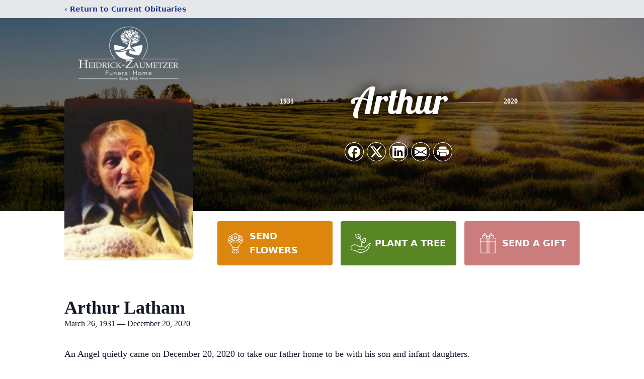

--- FILE ---
content_type: text/html; charset=utf-8
request_url: https://www.google.com/recaptcha/enterprise/anchor?ar=1&k=6LcTIbMfAAAAAHq605_ik1MD2ufSRVxnta5uRdpQ&co=aHR0cHM6Ly93d3cuaHpmdW5lcmFsaG9tZS5jb206NDQz&hl=en&type=image&v=N67nZn4AqZkNcbeMu4prBgzg&theme=light&size=invisible&badge=bottomright&anchor-ms=20000&execute-ms=30000&cb=8j1qm1cc2g9e
body_size: 48973
content:
<!DOCTYPE HTML><html dir="ltr" lang="en"><head><meta http-equiv="Content-Type" content="text/html; charset=UTF-8">
<meta http-equiv="X-UA-Compatible" content="IE=edge">
<title>reCAPTCHA</title>
<style type="text/css">
/* cyrillic-ext */
@font-face {
  font-family: 'Roboto';
  font-style: normal;
  font-weight: 400;
  font-stretch: 100%;
  src: url(//fonts.gstatic.com/s/roboto/v48/KFO7CnqEu92Fr1ME7kSn66aGLdTylUAMa3GUBHMdazTgWw.woff2) format('woff2');
  unicode-range: U+0460-052F, U+1C80-1C8A, U+20B4, U+2DE0-2DFF, U+A640-A69F, U+FE2E-FE2F;
}
/* cyrillic */
@font-face {
  font-family: 'Roboto';
  font-style: normal;
  font-weight: 400;
  font-stretch: 100%;
  src: url(//fonts.gstatic.com/s/roboto/v48/KFO7CnqEu92Fr1ME7kSn66aGLdTylUAMa3iUBHMdazTgWw.woff2) format('woff2');
  unicode-range: U+0301, U+0400-045F, U+0490-0491, U+04B0-04B1, U+2116;
}
/* greek-ext */
@font-face {
  font-family: 'Roboto';
  font-style: normal;
  font-weight: 400;
  font-stretch: 100%;
  src: url(//fonts.gstatic.com/s/roboto/v48/KFO7CnqEu92Fr1ME7kSn66aGLdTylUAMa3CUBHMdazTgWw.woff2) format('woff2');
  unicode-range: U+1F00-1FFF;
}
/* greek */
@font-face {
  font-family: 'Roboto';
  font-style: normal;
  font-weight: 400;
  font-stretch: 100%;
  src: url(//fonts.gstatic.com/s/roboto/v48/KFO7CnqEu92Fr1ME7kSn66aGLdTylUAMa3-UBHMdazTgWw.woff2) format('woff2');
  unicode-range: U+0370-0377, U+037A-037F, U+0384-038A, U+038C, U+038E-03A1, U+03A3-03FF;
}
/* math */
@font-face {
  font-family: 'Roboto';
  font-style: normal;
  font-weight: 400;
  font-stretch: 100%;
  src: url(//fonts.gstatic.com/s/roboto/v48/KFO7CnqEu92Fr1ME7kSn66aGLdTylUAMawCUBHMdazTgWw.woff2) format('woff2');
  unicode-range: U+0302-0303, U+0305, U+0307-0308, U+0310, U+0312, U+0315, U+031A, U+0326-0327, U+032C, U+032F-0330, U+0332-0333, U+0338, U+033A, U+0346, U+034D, U+0391-03A1, U+03A3-03A9, U+03B1-03C9, U+03D1, U+03D5-03D6, U+03F0-03F1, U+03F4-03F5, U+2016-2017, U+2034-2038, U+203C, U+2040, U+2043, U+2047, U+2050, U+2057, U+205F, U+2070-2071, U+2074-208E, U+2090-209C, U+20D0-20DC, U+20E1, U+20E5-20EF, U+2100-2112, U+2114-2115, U+2117-2121, U+2123-214F, U+2190, U+2192, U+2194-21AE, U+21B0-21E5, U+21F1-21F2, U+21F4-2211, U+2213-2214, U+2216-22FF, U+2308-230B, U+2310, U+2319, U+231C-2321, U+2336-237A, U+237C, U+2395, U+239B-23B7, U+23D0, U+23DC-23E1, U+2474-2475, U+25AF, U+25B3, U+25B7, U+25BD, U+25C1, U+25CA, U+25CC, U+25FB, U+266D-266F, U+27C0-27FF, U+2900-2AFF, U+2B0E-2B11, U+2B30-2B4C, U+2BFE, U+3030, U+FF5B, U+FF5D, U+1D400-1D7FF, U+1EE00-1EEFF;
}
/* symbols */
@font-face {
  font-family: 'Roboto';
  font-style: normal;
  font-weight: 400;
  font-stretch: 100%;
  src: url(//fonts.gstatic.com/s/roboto/v48/KFO7CnqEu92Fr1ME7kSn66aGLdTylUAMaxKUBHMdazTgWw.woff2) format('woff2');
  unicode-range: U+0001-000C, U+000E-001F, U+007F-009F, U+20DD-20E0, U+20E2-20E4, U+2150-218F, U+2190, U+2192, U+2194-2199, U+21AF, U+21E6-21F0, U+21F3, U+2218-2219, U+2299, U+22C4-22C6, U+2300-243F, U+2440-244A, U+2460-24FF, U+25A0-27BF, U+2800-28FF, U+2921-2922, U+2981, U+29BF, U+29EB, U+2B00-2BFF, U+4DC0-4DFF, U+FFF9-FFFB, U+10140-1018E, U+10190-1019C, U+101A0, U+101D0-101FD, U+102E0-102FB, U+10E60-10E7E, U+1D2C0-1D2D3, U+1D2E0-1D37F, U+1F000-1F0FF, U+1F100-1F1AD, U+1F1E6-1F1FF, U+1F30D-1F30F, U+1F315, U+1F31C, U+1F31E, U+1F320-1F32C, U+1F336, U+1F378, U+1F37D, U+1F382, U+1F393-1F39F, U+1F3A7-1F3A8, U+1F3AC-1F3AF, U+1F3C2, U+1F3C4-1F3C6, U+1F3CA-1F3CE, U+1F3D4-1F3E0, U+1F3ED, U+1F3F1-1F3F3, U+1F3F5-1F3F7, U+1F408, U+1F415, U+1F41F, U+1F426, U+1F43F, U+1F441-1F442, U+1F444, U+1F446-1F449, U+1F44C-1F44E, U+1F453, U+1F46A, U+1F47D, U+1F4A3, U+1F4B0, U+1F4B3, U+1F4B9, U+1F4BB, U+1F4BF, U+1F4C8-1F4CB, U+1F4D6, U+1F4DA, U+1F4DF, U+1F4E3-1F4E6, U+1F4EA-1F4ED, U+1F4F7, U+1F4F9-1F4FB, U+1F4FD-1F4FE, U+1F503, U+1F507-1F50B, U+1F50D, U+1F512-1F513, U+1F53E-1F54A, U+1F54F-1F5FA, U+1F610, U+1F650-1F67F, U+1F687, U+1F68D, U+1F691, U+1F694, U+1F698, U+1F6AD, U+1F6B2, U+1F6B9-1F6BA, U+1F6BC, U+1F6C6-1F6CF, U+1F6D3-1F6D7, U+1F6E0-1F6EA, U+1F6F0-1F6F3, U+1F6F7-1F6FC, U+1F700-1F7FF, U+1F800-1F80B, U+1F810-1F847, U+1F850-1F859, U+1F860-1F887, U+1F890-1F8AD, U+1F8B0-1F8BB, U+1F8C0-1F8C1, U+1F900-1F90B, U+1F93B, U+1F946, U+1F984, U+1F996, U+1F9E9, U+1FA00-1FA6F, U+1FA70-1FA7C, U+1FA80-1FA89, U+1FA8F-1FAC6, U+1FACE-1FADC, U+1FADF-1FAE9, U+1FAF0-1FAF8, U+1FB00-1FBFF;
}
/* vietnamese */
@font-face {
  font-family: 'Roboto';
  font-style: normal;
  font-weight: 400;
  font-stretch: 100%;
  src: url(//fonts.gstatic.com/s/roboto/v48/KFO7CnqEu92Fr1ME7kSn66aGLdTylUAMa3OUBHMdazTgWw.woff2) format('woff2');
  unicode-range: U+0102-0103, U+0110-0111, U+0128-0129, U+0168-0169, U+01A0-01A1, U+01AF-01B0, U+0300-0301, U+0303-0304, U+0308-0309, U+0323, U+0329, U+1EA0-1EF9, U+20AB;
}
/* latin-ext */
@font-face {
  font-family: 'Roboto';
  font-style: normal;
  font-weight: 400;
  font-stretch: 100%;
  src: url(//fonts.gstatic.com/s/roboto/v48/KFO7CnqEu92Fr1ME7kSn66aGLdTylUAMa3KUBHMdazTgWw.woff2) format('woff2');
  unicode-range: U+0100-02BA, U+02BD-02C5, U+02C7-02CC, U+02CE-02D7, U+02DD-02FF, U+0304, U+0308, U+0329, U+1D00-1DBF, U+1E00-1E9F, U+1EF2-1EFF, U+2020, U+20A0-20AB, U+20AD-20C0, U+2113, U+2C60-2C7F, U+A720-A7FF;
}
/* latin */
@font-face {
  font-family: 'Roboto';
  font-style: normal;
  font-weight: 400;
  font-stretch: 100%;
  src: url(//fonts.gstatic.com/s/roboto/v48/KFO7CnqEu92Fr1ME7kSn66aGLdTylUAMa3yUBHMdazQ.woff2) format('woff2');
  unicode-range: U+0000-00FF, U+0131, U+0152-0153, U+02BB-02BC, U+02C6, U+02DA, U+02DC, U+0304, U+0308, U+0329, U+2000-206F, U+20AC, U+2122, U+2191, U+2193, U+2212, U+2215, U+FEFF, U+FFFD;
}
/* cyrillic-ext */
@font-face {
  font-family: 'Roboto';
  font-style: normal;
  font-weight: 500;
  font-stretch: 100%;
  src: url(//fonts.gstatic.com/s/roboto/v48/KFO7CnqEu92Fr1ME7kSn66aGLdTylUAMa3GUBHMdazTgWw.woff2) format('woff2');
  unicode-range: U+0460-052F, U+1C80-1C8A, U+20B4, U+2DE0-2DFF, U+A640-A69F, U+FE2E-FE2F;
}
/* cyrillic */
@font-face {
  font-family: 'Roboto';
  font-style: normal;
  font-weight: 500;
  font-stretch: 100%;
  src: url(//fonts.gstatic.com/s/roboto/v48/KFO7CnqEu92Fr1ME7kSn66aGLdTylUAMa3iUBHMdazTgWw.woff2) format('woff2');
  unicode-range: U+0301, U+0400-045F, U+0490-0491, U+04B0-04B1, U+2116;
}
/* greek-ext */
@font-face {
  font-family: 'Roboto';
  font-style: normal;
  font-weight: 500;
  font-stretch: 100%;
  src: url(//fonts.gstatic.com/s/roboto/v48/KFO7CnqEu92Fr1ME7kSn66aGLdTylUAMa3CUBHMdazTgWw.woff2) format('woff2');
  unicode-range: U+1F00-1FFF;
}
/* greek */
@font-face {
  font-family: 'Roboto';
  font-style: normal;
  font-weight: 500;
  font-stretch: 100%;
  src: url(//fonts.gstatic.com/s/roboto/v48/KFO7CnqEu92Fr1ME7kSn66aGLdTylUAMa3-UBHMdazTgWw.woff2) format('woff2');
  unicode-range: U+0370-0377, U+037A-037F, U+0384-038A, U+038C, U+038E-03A1, U+03A3-03FF;
}
/* math */
@font-face {
  font-family: 'Roboto';
  font-style: normal;
  font-weight: 500;
  font-stretch: 100%;
  src: url(//fonts.gstatic.com/s/roboto/v48/KFO7CnqEu92Fr1ME7kSn66aGLdTylUAMawCUBHMdazTgWw.woff2) format('woff2');
  unicode-range: U+0302-0303, U+0305, U+0307-0308, U+0310, U+0312, U+0315, U+031A, U+0326-0327, U+032C, U+032F-0330, U+0332-0333, U+0338, U+033A, U+0346, U+034D, U+0391-03A1, U+03A3-03A9, U+03B1-03C9, U+03D1, U+03D5-03D6, U+03F0-03F1, U+03F4-03F5, U+2016-2017, U+2034-2038, U+203C, U+2040, U+2043, U+2047, U+2050, U+2057, U+205F, U+2070-2071, U+2074-208E, U+2090-209C, U+20D0-20DC, U+20E1, U+20E5-20EF, U+2100-2112, U+2114-2115, U+2117-2121, U+2123-214F, U+2190, U+2192, U+2194-21AE, U+21B0-21E5, U+21F1-21F2, U+21F4-2211, U+2213-2214, U+2216-22FF, U+2308-230B, U+2310, U+2319, U+231C-2321, U+2336-237A, U+237C, U+2395, U+239B-23B7, U+23D0, U+23DC-23E1, U+2474-2475, U+25AF, U+25B3, U+25B7, U+25BD, U+25C1, U+25CA, U+25CC, U+25FB, U+266D-266F, U+27C0-27FF, U+2900-2AFF, U+2B0E-2B11, U+2B30-2B4C, U+2BFE, U+3030, U+FF5B, U+FF5D, U+1D400-1D7FF, U+1EE00-1EEFF;
}
/* symbols */
@font-face {
  font-family: 'Roboto';
  font-style: normal;
  font-weight: 500;
  font-stretch: 100%;
  src: url(//fonts.gstatic.com/s/roboto/v48/KFO7CnqEu92Fr1ME7kSn66aGLdTylUAMaxKUBHMdazTgWw.woff2) format('woff2');
  unicode-range: U+0001-000C, U+000E-001F, U+007F-009F, U+20DD-20E0, U+20E2-20E4, U+2150-218F, U+2190, U+2192, U+2194-2199, U+21AF, U+21E6-21F0, U+21F3, U+2218-2219, U+2299, U+22C4-22C6, U+2300-243F, U+2440-244A, U+2460-24FF, U+25A0-27BF, U+2800-28FF, U+2921-2922, U+2981, U+29BF, U+29EB, U+2B00-2BFF, U+4DC0-4DFF, U+FFF9-FFFB, U+10140-1018E, U+10190-1019C, U+101A0, U+101D0-101FD, U+102E0-102FB, U+10E60-10E7E, U+1D2C0-1D2D3, U+1D2E0-1D37F, U+1F000-1F0FF, U+1F100-1F1AD, U+1F1E6-1F1FF, U+1F30D-1F30F, U+1F315, U+1F31C, U+1F31E, U+1F320-1F32C, U+1F336, U+1F378, U+1F37D, U+1F382, U+1F393-1F39F, U+1F3A7-1F3A8, U+1F3AC-1F3AF, U+1F3C2, U+1F3C4-1F3C6, U+1F3CA-1F3CE, U+1F3D4-1F3E0, U+1F3ED, U+1F3F1-1F3F3, U+1F3F5-1F3F7, U+1F408, U+1F415, U+1F41F, U+1F426, U+1F43F, U+1F441-1F442, U+1F444, U+1F446-1F449, U+1F44C-1F44E, U+1F453, U+1F46A, U+1F47D, U+1F4A3, U+1F4B0, U+1F4B3, U+1F4B9, U+1F4BB, U+1F4BF, U+1F4C8-1F4CB, U+1F4D6, U+1F4DA, U+1F4DF, U+1F4E3-1F4E6, U+1F4EA-1F4ED, U+1F4F7, U+1F4F9-1F4FB, U+1F4FD-1F4FE, U+1F503, U+1F507-1F50B, U+1F50D, U+1F512-1F513, U+1F53E-1F54A, U+1F54F-1F5FA, U+1F610, U+1F650-1F67F, U+1F687, U+1F68D, U+1F691, U+1F694, U+1F698, U+1F6AD, U+1F6B2, U+1F6B9-1F6BA, U+1F6BC, U+1F6C6-1F6CF, U+1F6D3-1F6D7, U+1F6E0-1F6EA, U+1F6F0-1F6F3, U+1F6F7-1F6FC, U+1F700-1F7FF, U+1F800-1F80B, U+1F810-1F847, U+1F850-1F859, U+1F860-1F887, U+1F890-1F8AD, U+1F8B0-1F8BB, U+1F8C0-1F8C1, U+1F900-1F90B, U+1F93B, U+1F946, U+1F984, U+1F996, U+1F9E9, U+1FA00-1FA6F, U+1FA70-1FA7C, U+1FA80-1FA89, U+1FA8F-1FAC6, U+1FACE-1FADC, U+1FADF-1FAE9, U+1FAF0-1FAF8, U+1FB00-1FBFF;
}
/* vietnamese */
@font-face {
  font-family: 'Roboto';
  font-style: normal;
  font-weight: 500;
  font-stretch: 100%;
  src: url(//fonts.gstatic.com/s/roboto/v48/KFO7CnqEu92Fr1ME7kSn66aGLdTylUAMa3OUBHMdazTgWw.woff2) format('woff2');
  unicode-range: U+0102-0103, U+0110-0111, U+0128-0129, U+0168-0169, U+01A0-01A1, U+01AF-01B0, U+0300-0301, U+0303-0304, U+0308-0309, U+0323, U+0329, U+1EA0-1EF9, U+20AB;
}
/* latin-ext */
@font-face {
  font-family: 'Roboto';
  font-style: normal;
  font-weight: 500;
  font-stretch: 100%;
  src: url(//fonts.gstatic.com/s/roboto/v48/KFO7CnqEu92Fr1ME7kSn66aGLdTylUAMa3KUBHMdazTgWw.woff2) format('woff2');
  unicode-range: U+0100-02BA, U+02BD-02C5, U+02C7-02CC, U+02CE-02D7, U+02DD-02FF, U+0304, U+0308, U+0329, U+1D00-1DBF, U+1E00-1E9F, U+1EF2-1EFF, U+2020, U+20A0-20AB, U+20AD-20C0, U+2113, U+2C60-2C7F, U+A720-A7FF;
}
/* latin */
@font-face {
  font-family: 'Roboto';
  font-style: normal;
  font-weight: 500;
  font-stretch: 100%;
  src: url(//fonts.gstatic.com/s/roboto/v48/KFO7CnqEu92Fr1ME7kSn66aGLdTylUAMa3yUBHMdazQ.woff2) format('woff2');
  unicode-range: U+0000-00FF, U+0131, U+0152-0153, U+02BB-02BC, U+02C6, U+02DA, U+02DC, U+0304, U+0308, U+0329, U+2000-206F, U+20AC, U+2122, U+2191, U+2193, U+2212, U+2215, U+FEFF, U+FFFD;
}
/* cyrillic-ext */
@font-face {
  font-family: 'Roboto';
  font-style: normal;
  font-weight: 900;
  font-stretch: 100%;
  src: url(//fonts.gstatic.com/s/roboto/v48/KFO7CnqEu92Fr1ME7kSn66aGLdTylUAMa3GUBHMdazTgWw.woff2) format('woff2');
  unicode-range: U+0460-052F, U+1C80-1C8A, U+20B4, U+2DE0-2DFF, U+A640-A69F, U+FE2E-FE2F;
}
/* cyrillic */
@font-face {
  font-family: 'Roboto';
  font-style: normal;
  font-weight: 900;
  font-stretch: 100%;
  src: url(//fonts.gstatic.com/s/roboto/v48/KFO7CnqEu92Fr1ME7kSn66aGLdTylUAMa3iUBHMdazTgWw.woff2) format('woff2');
  unicode-range: U+0301, U+0400-045F, U+0490-0491, U+04B0-04B1, U+2116;
}
/* greek-ext */
@font-face {
  font-family: 'Roboto';
  font-style: normal;
  font-weight: 900;
  font-stretch: 100%;
  src: url(//fonts.gstatic.com/s/roboto/v48/KFO7CnqEu92Fr1ME7kSn66aGLdTylUAMa3CUBHMdazTgWw.woff2) format('woff2');
  unicode-range: U+1F00-1FFF;
}
/* greek */
@font-face {
  font-family: 'Roboto';
  font-style: normal;
  font-weight: 900;
  font-stretch: 100%;
  src: url(//fonts.gstatic.com/s/roboto/v48/KFO7CnqEu92Fr1ME7kSn66aGLdTylUAMa3-UBHMdazTgWw.woff2) format('woff2');
  unicode-range: U+0370-0377, U+037A-037F, U+0384-038A, U+038C, U+038E-03A1, U+03A3-03FF;
}
/* math */
@font-face {
  font-family: 'Roboto';
  font-style: normal;
  font-weight: 900;
  font-stretch: 100%;
  src: url(//fonts.gstatic.com/s/roboto/v48/KFO7CnqEu92Fr1ME7kSn66aGLdTylUAMawCUBHMdazTgWw.woff2) format('woff2');
  unicode-range: U+0302-0303, U+0305, U+0307-0308, U+0310, U+0312, U+0315, U+031A, U+0326-0327, U+032C, U+032F-0330, U+0332-0333, U+0338, U+033A, U+0346, U+034D, U+0391-03A1, U+03A3-03A9, U+03B1-03C9, U+03D1, U+03D5-03D6, U+03F0-03F1, U+03F4-03F5, U+2016-2017, U+2034-2038, U+203C, U+2040, U+2043, U+2047, U+2050, U+2057, U+205F, U+2070-2071, U+2074-208E, U+2090-209C, U+20D0-20DC, U+20E1, U+20E5-20EF, U+2100-2112, U+2114-2115, U+2117-2121, U+2123-214F, U+2190, U+2192, U+2194-21AE, U+21B0-21E5, U+21F1-21F2, U+21F4-2211, U+2213-2214, U+2216-22FF, U+2308-230B, U+2310, U+2319, U+231C-2321, U+2336-237A, U+237C, U+2395, U+239B-23B7, U+23D0, U+23DC-23E1, U+2474-2475, U+25AF, U+25B3, U+25B7, U+25BD, U+25C1, U+25CA, U+25CC, U+25FB, U+266D-266F, U+27C0-27FF, U+2900-2AFF, U+2B0E-2B11, U+2B30-2B4C, U+2BFE, U+3030, U+FF5B, U+FF5D, U+1D400-1D7FF, U+1EE00-1EEFF;
}
/* symbols */
@font-face {
  font-family: 'Roboto';
  font-style: normal;
  font-weight: 900;
  font-stretch: 100%;
  src: url(//fonts.gstatic.com/s/roboto/v48/KFO7CnqEu92Fr1ME7kSn66aGLdTylUAMaxKUBHMdazTgWw.woff2) format('woff2');
  unicode-range: U+0001-000C, U+000E-001F, U+007F-009F, U+20DD-20E0, U+20E2-20E4, U+2150-218F, U+2190, U+2192, U+2194-2199, U+21AF, U+21E6-21F0, U+21F3, U+2218-2219, U+2299, U+22C4-22C6, U+2300-243F, U+2440-244A, U+2460-24FF, U+25A0-27BF, U+2800-28FF, U+2921-2922, U+2981, U+29BF, U+29EB, U+2B00-2BFF, U+4DC0-4DFF, U+FFF9-FFFB, U+10140-1018E, U+10190-1019C, U+101A0, U+101D0-101FD, U+102E0-102FB, U+10E60-10E7E, U+1D2C0-1D2D3, U+1D2E0-1D37F, U+1F000-1F0FF, U+1F100-1F1AD, U+1F1E6-1F1FF, U+1F30D-1F30F, U+1F315, U+1F31C, U+1F31E, U+1F320-1F32C, U+1F336, U+1F378, U+1F37D, U+1F382, U+1F393-1F39F, U+1F3A7-1F3A8, U+1F3AC-1F3AF, U+1F3C2, U+1F3C4-1F3C6, U+1F3CA-1F3CE, U+1F3D4-1F3E0, U+1F3ED, U+1F3F1-1F3F3, U+1F3F5-1F3F7, U+1F408, U+1F415, U+1F41F, U+1F426, U+1F43F, U+1F441-1F442, U+1F444, U+1F446-1F449, U+1F44C-1F44E, U+1F453, U+1F46A, U+1F47D, U+1F4A3, U+1F4B0, U+1F4B3, U+1F4B9, U+1F4BB, U+1F4BF, U+1F4C8-1F4CB, U+1F4D6, U+1F4DA, U+1F4DF, U+1F4E3-1F4E6, U+1F4EA-1F4ED, U+1F4F7, U+1F4F9-1F4FB, U+1F4FD-1F4FE, U+1F503, U+1F507-1F50B, U+1F50D, U+1F512-1F513, U+1F53E-1F54A, U+1F54F-1F5FA, U+1F610, U+1F650-1F67F, U+1F687, U+1F68D, U+1F691, U+1F694, U+1F698, U+1F6AD, U+1F6B2, U+1F6B9-1F6BA, U+1F6BC, U+1F6C6-1F6CF, U+1F6D3-1F6D7, U+1F6E0-1F6EA, U+1F6F0-1F6F3, U+1F6F7-1F6FC, U+1F700-1F7FF, U+1F800-1F80B, U+1F810-1F847, U+1F850-1F859, U+1F860-1F887, U+1F890-1F8AD, U+1F8B0-1F8BB, U+1F8C0-1F8C1, U+1F900-1F90B, U+1F93B, U+1F946, U+1F984, U+1F996, U+1F9E9, U+1FA00-1FA6F, U+1FA70-1FA7C, U+1FA80-1FA89, U+1FA8F-1FAC6, U+1FACE-1FADC, U+1FADF-1FAE9, U+1FAF0-1FAF8, U+1FB00-1FBFF;
}
/* vietnamese */
@font-face {
  font-family: 'Roboto';
  font-style: normal;
  font-weight: 900;
  font-stretch: 100%;
  src: url(//fonts.gstatic.com/s/roboto/v48/KFO7CnqEu92Fr1ME7kSn66aGLdTylUAMa3OUBHMdazTgWw.woff2) format('woff2');
  unicode-range: U+0102-0103, U+0110-0111, U+0128-0129, U+0168-0169, U+01A0-01A1, U+01AF-01B0, U+0300-0301, U+0303-0304, U+0308-0309, U+0323, U+0329, U+1EA0-1EF9, U+20AB;
}
/* latin-ext */
@font-face {
  font-family: 'Roboto';
  font-style: normal;
  font-weight: 900;
  font-stretch: 100%;
  src: url(//fonts.gstatic.com/s/roboto/v48/KFO7CnqEu92Fr1ME7kSn66aGLdTylUAMa3KUBHMdazTgWw.woff2) format('woff2');
  unicode-range: U+0100-02BA, U+02BD-02C5, U+02C7-02CC, U+02CE-02D7, U+02DD-02FF, U+0304, U+0308, U+0329, U+1D00-1DBF, U+1E00-1E9F, U+1EF2-1EFF, U+2020, U+20A0-20AB, U+20AD-20C0, U+2113, U+2C60-2C7F, U+A720-A7FF;
}
/* latin */
@font-face {
  font-family: 'Roboto';
  font-style: normal;
  font-weight: 900;
  font-stretch: 100%;
  src: url(//fonts.gstatic.com/s/roboto/v48/KFO7CnqEu92Fr1ME7kSn66aGLdTylUAMa3yUBHMdazQ.woff2) format('woff2');
  unicode-range: U+0000-00FF, U+0131, U+0152-0153, U+02BB-02BC, U+02C6, U+02DA, U+02DC, U+0304, U+0308, U+0329, U+2000-206F, U+20AC, U+2122, U+2191, U+2193, U+2212, U+2215, U+FEFF, U+FFFD;
}

</style>
<link rel="stylesheet" type="text/css" href="https://www.gstatic.com/recaptcha/releases/N67nZn4AqZkNcbeMu4prBgzg/styles__ltr.css">
<script nonce="nGlkUwW2RJaQ9LUMatnqBg" type="text/javascript">window['__recaptcha_api'] = 'https://www.google.com/recaptcha/enterprise/';</script>
<script type="text/javascript" src="https://www.gstatic.com/recaptcha/releases/N67nZn4AqZkNcbeMu4prBgzg/recaptcha__en.js" nonce="nGlkUwW2RJaQ9LUMatnqBg">
      
    </script></head>
<body><div id="rc-anchor-alert" class="rc-anchor-alert"></div>
<input type="hidden" id="recaptcha-token" value="[base64]">
<script type="text/javascript" nonce="nGlkUwW2RJaQ9LUMatnqBg">
      recaptcha.anchor.Main.init("[\x22ainput\x22,[\x22bgdata\x22,\x22\x22,\[base64]/[base64]/[base64]/[base64]/[base64]/[base64]/[base64]/[base64]/[base64]/[base64]/[base64]/[base64]/[base64]/[base64]\x22,\[base64]\\u003d\x22,\x22w7bClSMIGSAjw6fCtnobw6sqw5QrwrDCmMOaw6rCnxZPw5QfAsK9IsO2RcK8fsKscGnCkQJnZh5cwqjCtMO3d8OrPBfDh8KaR8Omw6JVwrPCs3nCvcOnwoHCujDCjsKKwrLDo3TDiGbCs8O8w4DDj8K5LMOHGsKgw6htNMKqwrkUw6DCkcK8SMOBwqHDtk1/wq/[base64]/IFYCwqzDlQjCqcKGw5kXwqNhGkHCm8OrbcOKVCgkBMOSw5jCnlHDpEzCv8K+XcKpw6lcw6bCvigPw5McwqTDgMOBcTM1w7dTTMKUH8O1Pztow7LDpsOMcTJ4wq/CoVAmw61oCMKwwrkWwrdAw68vOMKuw4gVw7wVdSR4ZMOQwpI/[base64]/Ck8Kcw5MawpnCpGBow5nCjcKDw5TCoMO6w6vDpSYHwqRww5TDhMO1wrvDiU/[base64]/[base64]/HcOiw6DCs8OEMcOPXn1EwpzCj8Otw5/[base64]/[base64]/Cv2bCsC3DjiV/KMKVDMKHCVwEw4Q4WMOkwoIRwoFQL8Kzw6snw41AcsObw6ReLsOUGcO+w7kWwotmB8Oswq5SWw5cWFdnw6UMDz/Donx1woPDnlrDjMKBcD7Cm8KywqLDpsK7wrIlwohrHBA8DiVWIMOiw7kNS0xRwrh3XcK2w4jDvcOuSAjDosKUwqp7LhvDrCM9wo0lwrpAL8K7woXCoTIPQMOHw4gTwojDkj/CmcOjGcKhOMOnA07Djw7CocORw4HCjRU2V8OZw4HCjcOLFXvDv8OHwrQOwprDvsOCI8OWw4DCvsK+wrjChMOjw4/Cu8OFecOyw7/[base64]/[base64]/DqcKPw4TCgz8ndsO2w7jDi8KNwr5Rw6oofMKfY1DDvU7Ds8KHwpzCrsKkw5VAwpTDrFnChgvCsMKhw6ZdTEx8VVjDlWvChjDDssKUwprDq8KSMMOKQMKwwqQRHsOIwpZJw6kmwq4bwr0+LsOiw4PCjB/DhMKEbjY0K8KEw5XDhyxVwrhLSsKOPMOvVBrCpFBrBWbCshtBw4YjesKpPsKlw43Dn0jCsR7Dl8KOccO0wo7CulfCqVzCixfCpzZCCcKdwrnCiiANwqRdw4jDg1lCIX4pEBM6w5/DtTTDs8KECADCs8KdY0J2w6Elwr1IwqlGwp/DlH4Gw7rDij/CgMK/JFjDsx0SwrHCugchPEPCjzstXcKUaF3CrWQrw5bCqcKLwpscS2HCkVhILsKgFMO5wrfDlgzDu3rDvsOOYcK4w7LCscOOw71EOw/DgMKqX8Kfw6VfMsKewos8wqvCnMKDO8KVw4M/w7AnRMKJX2bClsOawrNgw7nCosOrw5fDmsO2ExfCnMKGPwnCmFfCp1DCksKSw7s3R8OWWH0eKAh6MnYXw5/CswVdw7HCsEbDqsO4w4U+w4XCtlY7YwbDumM9D1HDpAEyw4gvCjfDv8O9wq3CtD54w4Z5wrrDv8KhwpzCj1nCjcOMwoIjw6DCucO9SsK0Bjg+w4gRMcKdd8OIcDgbLcKxw47CikrDj3p0wod/KcKEwrDDicKDw6QeQMOlw6nDnmzCkF1JAHoiwrxxV2TDs8KBwqR/Gg5qRnoowpNxw5YQOcKkADpIwr84w4dJWj7CvMOawpxuwobDg09rHsOJTFVabsOrw77Di8Omf8K9BMOyQcK6w6oKE2lIw5ZLOGTCthjCu8K3wr4+wpkEwogIJFzCjsKva0wfwqfDn8OYwqVswozDnMOnwpNcVS43w5g6w77Cq8K/UsOlw7R1c8KYwrRFY8Okw4JOPB3CmV3CrxrDh8OPXsOZw7PCjBd4w5A/w6scwqljw4hEw5tGwro/wrPCpRbCujjCh0HCtltZwrd4ScKsw4NpKSEcJi4ew5Y9woQawqPCsxRZcMKUY8KzV8Ojwr3ChlhnHMOawp3ClMKEw43Cm8K9w5vDglV9wrdiMlfCmcOIw7dpL8KjV3Rlwq4FXcO5wpHCk0gXwr/Cg2TDkMOBw4QYGCzCmMKewqciGWrCjMKXNMOORMK1w64Rw6g8MBzDn8OnOcOLOMO3KjrDjU9mw5DCg8KHM2bCuDnDkwtqwqjCgQU/ecOmM8Odw6XCmFQPw47DuVPDiTvClDzCr3zChxrDucKUwokzUcKsfFnCp2vCtMOxZcKOYkbCoxnCpnfDuXXCo8OuJCY3wpNYw7fCvcK8w6vDsWvCgsO4w6/ChcOfeCrCiy/[base64]/CjELCnMKdw5l6w7TDosKMXcKROTDDvsOeFE7ClsOfwpHCgsKMwq5mw4TCncKZecKMS8KbTWXDjcOJbMKSwrgZQC5rw5LDtMOWKk8RP8O9wrgKwoHCocOFCcO5w6ssw4EkY09Tw69Xw6dACRlow6kGwojCssKtwoTCs8ODBBjDgFzCpcOiw7Q/wp17wrsMw4w/w5xlwqnDkcOgesK0QcOBXEI9wqDDrMKZw6bCpMOtwqJWw57CmMK9YzYscMK6PMOYWWddwo/[base64]/DtQLDpMKqUMOAwpUbw6jDi8Ocw6bCiMKcMEvDucONKHbDvMKIw5DCmcKUWHXCgMKtd8O/wrYswqfCv8KlTBjChVdTTMKiwqrCsS/CkmZ/S3LDvcOSSyHCh3TCk8OJMyk8NWTDuB3CkcK8Vj7DjH/DusOeVsOjw540w6rDp8O8wpByw5jDtRBlwobChw7DrjjDtMOJw50qVS/[base64]/wqbCj1Yja8KQEcKLwpkxw7AGwp1sMcKDG2QXw7jDr8Onw7HCum/Cr8Olwpo3w74EX1sVwr4tIkF+XsK+wr7DhgTCjMOwJMORwrJ7wpLDszdowpnDisKGwr98CcOVHsK2w7hAwpPDv8KCQ8O/HFMgwpMiwoXCvsK2J8OSwqTCl8KFwpTChgslGcKbw4EaMSRtwrjCsBDDuhnClsK6UEDCiyrClcK6Nhx4RDUjUMKBw4h/[base64]/[base64]/[base64]/DsDvCszhNw7k9wpXDkUXCtxTDoUjDjMKzVcKuw59SLcO4YlrCp8O5wprDnF4wEMO2w5zDu3zCmFxQGcKmMXLDrsKzL13ChyLCm8OiHcODw7ciMT/[base64]/w4/DjVI/GsO5O8KCwrsWBjjCsGVfw5AIRsOiwrB0R2TDlMO3woE4E3M1wr7CqlcwLH8HwqN8bcKnUMO3GVNHYcO4IX/DhGPChGAKFw9aXsOfw73CrGxJw6c7JHQkwrslQ0HCpg3Cm8OTN2xSYsKTM8ONwqthwrHCocKgJ0tvw4rDn2IrwrteP8OhW08NbDZ5R8OqwpTCg8KmwqXCssO/w5V1w4FbUEDCpcOANm3Di21ZwqM/LsKFwq7CscOYw4TDisKtwpMqwpEYwqrDjsOfIcO/wrrDqWk5QVTCvcKdw4JYwoZlwp8kw7XDqzkeSEdhPkgUXcORD8OATsO5woTCscOWTMOcw5dhwrZ3w7U+LQXCsBkNUB7DkhnCs8KOwqXCg31Qb8Oqw6nCjsOPaMOow7TCrEhlw73DmmkHw4BXZcKkC13Ds3tPcsOcC8K/[base64]/PRZFA8K0fsKPwpLCuCcWIQ3Dn8KIw4TDhQ7DkMOEw5rCgTQAw4kDVMOtBA12b8OeVsOaw63CujfClHkLD1PCucK+Gk1ZdkdAwpXDiMODPsOWw41Cw6cgHH9bQ8KBSsKMw6rDosKLEcKVwr8YwoDDpTHDg8Oaw4/DrXg7w7sVw4TDhMKvNFQhMsOuBsKYVcOxwpBiw7EBJB3DhCp8C8KKw5xtwpLDunbDuxzDvUHCtMOowonCicOmXhAzU8Oww63DrMK3w4LCpcOpDUrCu3/DpMOcfcKow7R5woTCvcOPwrZew7YNZjMPwqvCkcOQD8Orw75HwojDjETCiRfCoMK7w4TDi8OlUMKbwpI6worCtcOWw4pMwoXDvwDDjj3DgEocwo7CrmvCnjhBEsKHdsO6w7h1w7LDh8OIbMK9EVNdbsO+w4LDkMOAw5bDn8Kzw7vCqcOCOcKOYS/Crm3ClsOow6nCusKmw43CksORUMOcw4MHeF9DEwHDkMOBP8OrwqJSw6VZw7zCmMKKwrQMwqzDqMOGXsKbwoEywrYXDsKjWxLCqSzCq0UXwrfCkMK1OjbCg1IUNXfCvsKUccOOwpx0w6/DhMOZOS8UAcOBJEdCTsO+cUbDg390w7vCqkFUwrLCrErCrzATwpcBwovDn8Klwq/CqlZ9bcOOA8OIcgVBARnCmyHCosKVwrfDgjlAw5TDh8KSAsKaN8OMQsKewrTCgD7DhcOFw4JPw5ppwpbDrQTCricWEsOgw7/Cj8K+wqcQaMOBwqnCucO2FR3DqTPDmQnDs3A/fm/[base64]/wqARw7jDs17CisK8w7XDuMO+w5LDh8OJwo58BhbCu38qw7xdMcOAwpM+Z8O/WGBQwrkOw4FWwqPDvSbCnjHDiXbDgkciax5LPcKKVzPCo8K4wq9SE8KICsOyw6TDj0HCk8OQCsOpwoIbw4VjPwURwpN2wqgxYsOkasO3dm9lwoHDmcOFwo/Cl8OrMsO3w6LDs8OSS8KzHmPDtjTDmjHCmHbCtMONwoLDkcKRw6vDgiRdPTYhLsKew7XDt1ZYwroTVS/DsWPCp8O3wq7CjhfDo1rCtsKqwqXDncKYw7HDpiYgDMOHS8KwOCnDlhnDpF/DicOBThnCsx1PwqFSw4TCgcKNIXtlwo4Vw4PCo2bDonXDtAPDpsOmADnCrGlvPUU1w6F7w5zCn8OLcDtww7sSQ34fYlQxHwrDrsK9wqrDjl7DrxZzPQ13wp3DrXHDlA3CicK/G3/DlMKqbznCsMKechlfCCpUA3MmHHHDsT95wqBGwqUxT8K/b8OEwrLDmS5gC8ObSknCucKFwp3CuMO4w5HDh8OZw7jCqAbDv8KMa8KFwqh2wpjCsm3DjU7DrlMAw5gXFcO7Fm/Ds8Kuw6V7A8KlB0TCmwEBw5vCssOrZcKUwqhJLMOfwrxaXsOAw549C8KeOsOkbhZUwoHDvmTDicOxKsOpwp/[base64]/DssOqwqsjwrfCscKhwpnCnsKGPcOVwrdRV00RFcK/ayTCgkTClG/[base64]/[base64]/[base64]/[base64]/[base64]/CvyPCusOobsKiwp5ESCPDnMOGw6F4w7kaw7/[base64]/cARTwq1bCRHDjhZ/RGXCrjfCqMKIwprDt8OZw5ddDGbDo8KUw4jDsTkhwp8UNMKaw4HDqhHCqDFuOMKBwqUPEQcIG8OAcsKrWxDChQvCrlxnw7DDhiUjw6nDlzotw4DDsDt5ZlwZUVnClMKwUQl3VMOXdhpcwqNuAxQ9SG93PUEYw5DChcK/w5vDoy/[base64]/Dv1c0Y8KyQsKlZVFdCMOiwr4kw4EmYk7Dl8O4ZARIEsKEwrbCsyJBw442L10/ZVLCnEXCjMKCw67DkMK3QxnDt8O3w7zDjMKXGhFoF1jCjcKSZ3jCrCUbw6Rtw7x9SirDuMOmwp1bRjc6DsKNwo8aLMOvw7QqAGBxJCDDuV8pfcOJwppiwqrCh0bCoMO1wrNMYMKDMFNZIwkiwo/CpsO7A8K+w4PDoBFKV0DCrWwawq9Iw5nCs014Tj5vwonChB88RCEgF8OiQMOhw7UqwpPDkCDDpztDw7XDpGgxw4/CiRE/[base64]/wpUewpFna8O5w4zCk8K/wr7CqcORw74swplAwojCoE7Ck8OPwpjCrxHClMKywpAuVcKqCy3CocKVD8O1T8KZwq3DuRbCgsK/LsK2O1p7w7bDq8OFwowyXsOLw4DCvBDDjMOUDMKEw5ouw6DCqsOFwoHCkC8ew5M4w73DkcOfF8KWw5TCmsKmdMO/[base64]/DjlDCmcO/PMKJCQ7DmsKIfsONw4TCnkbDssOPY8K1EVLDoxPCssO0DyfCgALDg8KmCMK7CwV3PlNIIVLCs8KMw5AmwqFXFjRIw7XCqcKvw47Ds8KQw53Dki4je8KVMR/DrSVJw5nCmcOCT8OFw6bDpA/Dl8OQwqV5HsKbw7fDocO9fAsRb8KSwr/CvHomXmZxw57DrsKmw5EKUT3CssO1w4XDisKpwo/DgBRbwqhqw5rCgAnDnMOlSklnHDUFw4lMU8KLw7VNI1fCtsKYw5rDmHY8QsKnDMKAwqYBw6pDWsK0D2rDrhY9R8KTw5piwpsyUl1Zw4AUMF/DsTrDhcKjwoZ9AsKgKV/DvcOywpDCpSvCv8Ktw7rCr8KuGMOnfFbCgsKZw5TCukUvS23DmH7DpmXCoMKjZlMqb8KtYsKKL2goXzoQwqkYRRfCqTctXCceOMOqenjCn8O6wqzCnTI7IsKOQWDDukfCg8KLPTVHwoI1alrCm1duw63DiinCkMOSZRnCu8OIw4cyBcO3IMO9fXTCkBYmwr/DqQbCi8KEw7XDtcKGNHFhwoFIw7c0KsKFAsOywpfCu0RAw7jDmSJKw4fDqh3CjXEYwr0ZTcOqTcKAwoI/JRnDkGwvLsKeIUvCgsKSw6lQwpBdw6t+woTDkMOIw6DCn1/[base64]/SMK9w7TDtcKxd8KeVsOiwp14w695w6Bhwo3CvUTCiU8MEMKPw4JgwqgXK3FWwoIlwq3CuMKgw63DhVJkfcKZw6LCuXJLw4rDvsOyC8OoQmbCvgLDkiXCiMORUEXDocODdsOYw4pkUhMrRwHDucKZWz7DjRs3LC1+f1PCrlzDnMKuBsONeMKDU3/[base64]/DmGQBVyDCmMOjFcKiMBsgQ8KSMcKScVgYw6kmMxzCqzfDm13DnsKBM8KFEMOOwp86blI0w4F/NcKzQEkcewjCrcOQw60nJ2x4wqdhwoLCgWDDuMOUwoLCpnE9LksEVWkMwpRlwqwFw6QGGMOiZ8OJfMOtR3suCAvCn1QbfMOlYxN0worCqgN7wq3DjWjClGnDnsKiwrbChsOXHMOncMK/ElfCvGrCp8OBw6jDlsKaGz3CosOuYMKdwprDiBHDiMK6dMKZO2ZTYi4VCMOawqvCmhfCicOfDsOyw6TCuxrDq8O2wr8hwoULw6cLfsKlLCfDpcKPw5DCgcKBw5gyw7JiDzHCsls9YMOLw5XCnUnDrsOmdcOWR8KOw5V4w4zCmy/DlExUYMKeXsOjJ09tO8K+fcKlwoQJGcKOQFrDpsOAw73CvsOBNjjDglcmd8KtE1nDqMO9w4Ehw5xDI24eQ8KxeMKGw7/CusOfw4rCiMO6w4zClnHDq8K5w6dxHzrDjUjCv8K7asOHw4XDjzhkwq/Dszopwp/[base64]/enXDoEDCjEhWP8OAKz3Dqj9Yw4rCrSUow5zCrBPDpURMwq9fcTl5wpEcwr1MRyrDqEJmY8O/w4ILwrXCuMK1AsO6UMKiw4XDkMKYeW5tw73Ck8Kqw4kww4HCrGbDn8O1w5dFwrF7w5HDqsOTw445SD/DvCc6w70Iw7PDucKEwrIVICkQwotrw5fDrDHCtMKmw5oFwqRSwrold8O2wp/[base64]/[base64]/w583OWgZwoLCpVVqaMOcw7lIw6Ivw75PS8OTw5PCnsKBw7ApdcONDEjCmXLDhcKCwrbDkm/Du3rDkcKSwrfDoAHCuXjDkhbDr8KHw5rCqMOCDcKLw74hIMO7TcK+GsK7PsKTw4Yzw7sfw4jDkcKLwrk8HcKyw5XCo2dAOMOWw7JKwql0w4Rfw7UzfsKvAMKoWsOjFAN5bxt/[base64]/[base64]/eMK4w7k1ZCPChksQw7fCp8KFfGoXY2jClcKzJsOfwpTDjsKzEsK3w7wAM8OCezDDunrDs8OPTsOrw4XCu8KHwo1uTSkRwrhpcynCkcOuw619fS7Dow7CucO9woB/a28Ew5XCmwIHwocYBTLDn8Ojw6nCtUFtw6VJwrHCoxPDsy9sw5LDlS3DocK+w5cBVMKawrLDg0LCrEnDksKGwpAnUE9Gw7ErwpE/[base64]/DqQ3CtiVCFMKKw5HCmDXCgcO0DcKhNcKGw5sdw7kSBiZzb0jDgMOdTxPDrcORw5fCpsOtOhYyZ8KxwqQnwqrCpR1rPz8Qwookw55dAjpVK8Ofw7lMA2bCrh/DqiIAwoPDjcOWw7oXw7LDnz1Lw4XDvsKgZMOqNX41T1Aqw7HDsEnDuVp8dT7DrcOlYcK8w5MAw6RTH8K+wrbCjADDpDdew68pVMOpQsKow47CrX9Kw6NdeQvDp8KCw5/Dt2bDvsOLwohXw6sSN3fCqD0nN3PCgXTCtsKyA8OUC8KzwozCusKtw55dacOhw4JTYnnDi8KnOxXCoT9ENW3DhsOGwpXDtcOdwqRfwq/CscKYw79Rw6RTw6Umw5DCshJNw44awqolwqw1YMK1SsKvacKbw5c7EsK9wr9jdMOyw7oSw5MXwpoYw7zCl8OCLcOFw5HChwwJwqpfw7ciblBTw6fDmcKPwp7DsEPCs8O0fcKywpklM8OXwoIkAG7ChsKawo3DuzvCssKkHMK6w4/[base64]/DlGdVLyTDulbDtcKcw57Do8OBwonDmnQmw5rCkmzCscOGw4gDwo7CnwlrfsKhGsOvw7/ChMO5PgbCsWhQw6jCnsOLwqh+w53DjGjCkcKXXig4JwEYKDI/[base64]/VsOrEElTVsOfwpbCrmFYwoJIwrfCnT5Mw7bDnUQJOD/DgMOLwpwWdsO0w6TCi8OiwphQIVXDh20xPncfKcOANnFyXkLCisOvFyQyQnRPwp/CjcONwp7CusOPe3g+DMKlwr4AwpYxw6nDm8O7OTzCvz1KX8OlfGPClMKgCknDpMO0OMKAw4tqwrDDoAPDkmHCkSLCjFzCrRrDmcKIa0IEw6trwrMdAMK5NsKKPTIJMSjCmmbDlBTDqGrDvk7Dr8KpwoNzwpLCvMK/MA/[base64]/w5HCmw7Cj8KQw7HDvcOLw5MIf23DlcKEw7EWGRjDvsONARFawo1bfEpdacKqw7zDscOUw4dsw4l1HCHCmEYON8KMw7JpdsKsw7hCwqVCd8K2wowFEScUw597dMKJw4lhwp3ChMKpJXbCusKDQgMLw6Ynw79naS/CvsO3O1zDrV0ZSys4VFFKwoBrGR/Dvk7Cr8KMICluKMKWPcKNw6ViWgvDlkjCqX1tw6IvVUzCgcOswprCsBjChcKJZsK/w6J+HB1daU/CkA0GwpzDicOVGBnDg8KmMREiPcOdw5zDh8Ksw67DmDHCr8OdGQvChsKnwp4rwpnCgQ/CtMKENcOBw6Y9JSs6woPChhtEb0LDrB5nEQZPw4Faw63DpcKMwrNVLxs/Kxk3wpDDj2rCtHkSH8KWFCfDqcOXMxPCoAPCs8OHaD8kYsKew67Cn2YPw63Dg8OKccOJw7/CrcO5w7xIwqTDsMKiRG/ChURAw67DlcOEw5A5YALDjMKFI8KXw6xGLsOSw6PCmcOrw4DCqMKeOcOLwoDCmMKKbAAfSQxFNjUJwqswcB9qN1MBJsKFHsO6bHXDj8OnLzQtw73DhRTDpMKpH8OYPsOmwqTChFgrVQtqw71iI8Ktw64oAsObw5rDsU/ChhQewrLDskBHw5dCMX1kw6bCk8OrF0jDvcKZMcOJW8Krf8Osw4jCjSvDssKiWMO5EGnCtn7CrMOpwr3CiyhFfMOuwqhNY1gQd2HCik4GKMKjwr15w4IOZV3DkWrDoHBmwrJDwo/[base64]/eMOVw4zClSfCnsO9wrTDmGJvU2LCgMKmw6rClcO1woHClxFZwpHCjcO/wrdUw54Zw5oXMVc5w6LDoMKqHUTClcO6RBXDo1XDicOxH2ltwpsqwpxawo1Cw6XDgAkvw58cCcOTw4U3wpvDtR10T8OwwpTDpsKmCcOvbk5eKHI/VwjCn8KlbsO7CsO4w5M1d8OiKcOzZcOCMcKTworCmSfDmAdaai3ChcK/TxLDqsOlw4fCgsOxQAzDv8O0VAxlQUHDq2lJw7bCvcKFQ8Ohd8OQw4vDqAbCv05aw57Dk8KxOCjDsQQ/dUnDjkwnX2FQTVLDhEpSwqRNwqUPSiNmwoFQasKsScKGDMOuwpHCoMOywqfCoEzDhykrw68Mw6tCGXrCqVrCixApHMOHwrhzemXDj8OKe8KadcKHQ8KWS8Ocw6XDo0bCl3/DhDVyOcKiRcOtF8O6wpZ8G0Qow5Z1Z2FHZ8OcORIXJsOQIkYAw7DChTYEPEpfFcO/wpc+Z2bDpMOJPsOGwqrDkAsQT8Opw5c/fcOXEzRzw4tqQjrCnMOWRMOCwpzDs1LDrD1yw6BVVMKqwrbCo09cQsOdwqRDJcOswqpyw4fCkcKKFwjCg8KOZU/Dig4ow64vYMK6UcO3N8KUwo0ow7zDqSVZw6s8w5xEw7oHwoVedsKXF3lcwo9MwqdoDwTDiMOLwqvChQEhw79JYsOUw6/Dp8O0BjN8w4XCqUrCkX/DkcKteBggwpzChVUzw6LCgARTfmzDssOiwq4IwonCp8OlwoArwqweGsOLw7rCk1XCvsOCw7nDvcOSwrMfwpAVIwHDtC9LwrY/w69dDwrCiQ1tXsOFVgVoCRvDkMOWwqPCmF/CqsKIw6JbA8KZD8KjwoYywqnDhcKHZMK4w6YVw70Xw5hfQVfDoSVfwo8Ow5BswpDDt8OjJ8OPwrjDiCgNw5I/[base64]/[base64]/Dr2gQw4gFwrBRScORwoceLcKYMsOJw7F5w6tIalRJwr1fDsKWwplYw5DDsE5Nw7lCR8KwWhdJwo3CsMOtdsOqwqINHSkLD8KfAlLDkD9jwp/[base64]/Dvkhiwrg+wr1Yw4fDqzXClcOCOFQ1wr0/[base64]/[base64]/[base64]/[base64]/CiMOSTsK8HDR+aSoVwrhowqXCsMK6GwJZRsK1w6tMw5ldRDUqBHfDqcOCYSUqXj/DqMO4w4TDhXXCpsOsexpNNijDtMK/CQnCuMOqw6DDjwLDowgffMK0w6Zkw5DDqQwkwqnDi3BCNMO3w6Z+w7l0wrd+FcK/YsKDAcOPO8K5wqVbwpEsw5dRfsO1JcOVCcOjw4XCrcKCwrbDkj1/w47DnkcWAcOOcMKUdsORC8KwUGlofcOTwpHDl8OdwpDDgsKfOCgVesK0dSBXwrLDhsOywrXCuMKcWsKNCj8LFjYiLnxMZsOodsK7wr/[base64]/Cs8KAPsOWw6k9wq8xW8KHTDJWw7t0e3Z2wo3CvcOUB8K0CizDuUnCusOXwojCsSldwr/DmW3Ds3gLGgvDr0shZATDrsObV8Oow5sXw54Gw6ABbxEFAHPCr8OKw63CpXl4w7vCqmLDoTzDl8KZw7MVAn4occKxw4vDpsKOQcOPw7Rlwpszw65aN8K/wrNgw7kbwrNJHMO7SiVtAMK1w4UywoPDjMOcwrkmw7XDiQ3DjzPCncKQX1lcXMK6UcKuYUMow7AqwoVVwoFswrZqwofCnRLDqsOtMcKew7RIw5XChMKfc8KQw67DswBmewnDhy3DncKvAsK1GcOlNi14w4ofw5jDhGcBwq/DtU5FU8OzZmjCsMONCMOeeWNJF8OZw7kbw4A+w5vDuUXDmkdMw4sqfnDCkMOjw4rDg8KswpwTTi4Zw4FIwqLDqMONw6gJwq4xwqDChV8lwrVswo5Gw6k1wpMcw4TDlsOtAFLCnyJRwp51Kl41wp3Dn8OUAMKIcD/DusKlJcKUwoPDvMKRNMKcw5XDn8Kzwq5qwoAOCsK8wpU2wo0fQUNKSS1rAcOXP0XDnMK5KsOHU8KCwrJWw49qFxohY8KMwqnCij9YP8KAwqrDsMOywq3Drnw0wpvCkxV9wqQTwoFAw5bDi8KowpI1a8OtDhYNCx/CgXw2w5V8fgJIw47DiMOQw6PCgmFlw4vCncOsdgXCucOgwqbDvcOrwpXDqlHDnsK5CcO2NcKnw4nCoMKuw6jDisK2w5PDlMOIwpRnelIXwp/DinXCiwpiaMOIVsO7wofCm8Osw4oowrvCo8KswoQgTBNlNwRqwqdlwpHDkMOhSMKqG1DCscKXw4XCg8OgZsO7AsOiPMKmJ8KqYg/[base64]/DjMOSw4fCkMOALsOBw6HDsifDiMONaMKkOnc9w4fChcO9InY1XsOBWicgw607wqYswrIsfsOhOEHCtsK4w5wQT8KvcC9Dw64mwrnCvhxNe8OtNETCo8KtD0XCucOoKgJPwpFGw6Y4X8K5w6/DosOLIMOcbwNBw7LDgcO5w7AQKsKowpU+w7jDkBAkecONRDzDvsO8cA/Dv2bCpV7DvMKOwoDCuMKvLAfCjsOpCxMYwrMICz55w5kIUXnCox3DtCQBPcOUf8Klw4HDmmPDkcO6w47DhnrCtmzDvnrCpsK1w7BMw60YJFwiM8KOwrTCsC7DvMONwobCpzBxH1BuZjTDmW5rw5bDrRk6wpNwDFjCrcKew53DscO6Z2rCoC/CvMKFE8OzPVUHwp7DtcO2wqzCsXc+L8OfBMO8woXCv0LCpTXDq0DCn2PDinBzEsKzbkJCOFUrwrZJJsKPw7E6FsO8NhdlKWDCkV3CucOtBC/CiSACEMKkLW3Di8ODDmnDtsKIEcOAKTZ+w6nDocOnITHCvMOUekPDmRo0wpxPwpRMwpoFw50Mwr05eVzDrHPDgcOjHnodEB7Dp8Opwp0sHWXCn8OdcQ3CvT/DhsKeAcK9OcK0J8OGw7BTwojDvGXDkRXDuAUnw7fCq8K7cQltw5toa8ODUMOKw7d/GcOMBEBNWG5AwokmOATCiXXCk8OQa0DDg8Oxw4PDn8K+KGA7wrbDi8KJw6PDrFzDuxxKRm11KMK6WsOyDcK7IcK0woI/w7/[base64]/WsOWCmnCqA9kwrDChiPDrsKLwrYYHsKCw6bCug4yQVXDrj19IkDDnn5kw7jClsKfw5xhTBM+GcOHwo7Dq8OhQsKWw6R1woEoScOywoEVaMKdBggZdW9JwqPCv8OOwonCnsOANVgNwqErTMK5YBLCl0/DpMKWwowkJG0cwrNBw7EzMcOKMcOLw5oOVFddchvClsKJacOuZMK2PcKnwqIYwqVWw5nCtsK5wqsaZXnDjsK0w4k0flzDn8O+wrPCjsObw6Z0wp5WalHDuSHCtD7Dj8O3w7bCn0slRsK4woDDj2V5JyfCgnx2wpJmC8KkQ1xSNH3DoXIcw7tCwovCtQ/DmkQtwo1cKnDCsXzClMOiwqNWcmfDocKdwqzChMO6w5M+BsOBUi3DisO2EwdBw5sTVAVCX8ODKsKoImLDmBo7Qj3CikIXw6pKKDnDnsOxAcKlwqnDn3fDl8Kxw7jCksOsMxsVwq/CvsOwwqV+wqVbBcKPD8OibcO5w65vwqnDoD3CtsOCAjLClUbCvMKPRF/DhsOxa8O4w5LCgcOAwoc0wr18X2vDs8OxZn4gwqjDjlfCq3TDkwgCEwgMwr7Cp3ZhHlzDqxXDq8OmSm5ew5ZTTgwqV8OYf8OIZATConvDjcKrw7clwpcHUhp8wrsPw4zCm17Cq0MGQMOBAS5iw4NCYsOaKMO7w4/[base64]/w6PCuXbDiMKwwqPDrMOewp3CgcOVVcKRD8OAekAxwpcuw5wwIQ/CkE/CmjjDvMO/[base64]/D8K7w5hDc2/CgsOGPGTCkm9nwr43wolIw7phDBU8w4vDnsK6UBPDtBAWwo/[base64]/wq9ywq7Cv27DtHEuAg7DhcKbaMKyw4MAw6zDqn7Dv2AZw5bDv3HCtMONLmQbMDdpTG3DnHlcwpDDh2DDt8Ogw7/DqRTDmMOzfsKjwqjCvMOmAcO8OjvDiQotXsOvQmHDjMOoT8KaLMK4w53CosKUwpMKwqrCg0XChSl4dXNET2/Dp3zDjsOodMOfw6fCucKewrrCu8OYwoRGcl0IYD8qXlk+YMOYwqrCnA/Dg0wHwrh6wpfDgsKww7hGwqDCmsKnTCMlw6seacK/fiPDs8OrGcOoWjBJw77Dtg3Dq8KTRmM2P8OXwqvDih03wr3Du8Ozw6V7w6fCnQZnP8KLZMO/R0TDrsKkWXJzwoMbcMOWAULDsWB1wrtiwps3wot4SwLCsAXCtHDDtz3DnWrDhsO+VyZobjA8wqTCrG00w7rChcOow7AVwoXDgcOheEIcw61vwqB0fsKMFGnCgVjDksKdX1BRB3/CkcKxQHzDrXMRw6p6w78xBlJtYWHDp8K/[base64]/[base64]/w4fCt8K8bWZQw6VURjdew6bDoXjDgXc0R8OeGV7DoUbDsMKVwonDkjEMw4rCucK/w78zeMKOwqLDhwrDs1HDhUM1wqTDrDLDjnEXGMOuEMK0wqXDsC3DmgvDkMKkwqM5wqdSG8K8w74kw68FQsK2wrsCLMOrSEJBA8O4J8OLZBpNw7UfwqPCvcOAwpFJwpPDuRjDhQFobz7ChxXChsKkwq9WwobDnHzCijQ8woHCmcKAw7HDpjY7w5HDomjCtsKVesKEw4/[base64]/[base64]/Jk5Sw4F1w5bCiWrCmR/Cs3zCt8Okwp0Jw7ZLwqfCncOmRcKJQzvCusKFwrMAw4x7w6JVw7x8w5Upwp4Zw7cjMgFvw6c+HFoaQmzDsWg0w73DucKKw6bCgMK8fMOGLsOew4hNw4JBSmzClRZLMlIjw5bDvi0/w4HDk8Kpw4QcBDoAwqzDqsKYak/DmMKVXMKfcT3DsHJLBxLDusKoWFEjP8K4aVXCsMKJOsOUJj7DrkdJw5HDj8OCQsO9wozDilXCusK2GBTClmt1wqR2wpF/w5gFY8OUWEQvemEUw7kBKWjDusKQWcORworDksKtwpIIGjHDthjDnEBkUizDtMOMGMKEwqkucsK6K8KRZ8KrwoI7cRYUajPDkcKRwrEewqvCnsKMwqwpwqlVw6huMMKXw48TdcK8w4Q7KGPDkRFICBTCqFnCqCYfw7/CmzbDs8KUwpDCsiMTCcKEU3YxXsOwQMO6wqXDp8Oxw6osw5nCmsOpdk3DpGtrw5vDlFZXV8Kgw5lyw7/CrivDmHQGeX0kwqXDjMOMw741wop7wovCn8KvMB7CscKMwr5kw4oKBcOcby7CqcOEwrrCjMO/wrrDu2gqw57CnwJlwrxKeyLCisKyIwxgBTkoP8OXesOBHnMiD8Kww7vDil5wwrR5GUjDj1lCw4vCh0PDtsKeAAl9w4/CuXcMwrXCviBgYHnDozXCghnDqsOSwoXDi8OzV0HDjh/DpsOtLxNXw7DCrHB0wrURVMKWO8OvSDhwwpxlWsKWETsVwq18wpvDhcKvMsOeUT/DoSLCs1nDkmrDvMOwwrbDksOXwro/O8ORP3VVZllUB0PDj1/CgRbCl0LDnSQEGsKbBcKRwrHCgyvDomXDkcKsRQTDqsKWI8OYwqTDqcK+VMOXMsKow55FIEYqw5LDh3jCtMKIwqDCny/Cm1XDii9Nw7TCu8Opwqwye8KJw5nChTXDm8OPKwbDs8KMwrUsQiRUEMKtYxNgw5kJecO8wozDvMOAEMKdw4rDrMKtwrHDjDg/w5dxw5wCw6/CnMOWejbCslLCrcKMTR0Kw5liwo1nJsKOSBcgwpDDusOFw7QIGwUjW8OwYcKidMKhQyYpw5Zcw75FR8KMesO7C8KXZ8OLwq5MwoHCp8O5w7PDtioQEMKMw74Ww5nDksKmwrUnwolzBG84QMOrw7sww4skXXHDqXHDmsK2EWvDmMKVw6/ClSLCmR1MI2owOGbDmVzCj8OyJj1fwrLCqcK7Fld/NMKbKXk2wqJVwol/McODw7jCnjIlw5Z/BXjCsjbCjsO8wokNfcKRFMOLwqM5Oz7DtsKfw5zDnsK3wrjDpsKUURHDrMKNQMKJwpRHdAgeAijCtsKEw5nCmcKuwrTDtBhvKGxRTijCnMKSS8OuC8KLw7/[base64]/wqR0GMO+XMO/wp3DvxAywp/DmcO/CsKZwoVzGXY8wq9Aw6fCgMOkwqPCgDbCusOMbxzDosOJwo7DqRsSw4lLwpNRVcKRw4YxwrrCp1sfag96wqLDj27CrXo4wrwvwpvDr8KHOMKmwoERw6RGfcOswqRJwrQtw6bDr1jClcKow757EDpFwoBpES/DpkzDs218Bh95w5NtAWx3w5AhIMOaLcKGw7bDlTTDu8Kawo7CgMKPwrxLLR3CkmA0wqIYFcKFwqfCliogA0TCicOlDcOmLFcpw4zCmAzCuGNFw7xZwqHCi8OJeSR0IQ0JbMOdRcKXd8Kcw5vCisOCwpU5wqIAUHnCm8OGJzAhwr/Dr8KDQyo0XcOkDmjCg3MGwqgcF8Ofw7ILwpppJFlWDB9hw6EJMsOOw4/DqCMIYTvCnMO6XUXCvMOsw5RPODZgH1LDr2PCq8KSw7PDtMKJCcO9w68Jw6DDisKSG8OPbMOGGkdyw5tPNsOLwp4zw5/DmWvCn8OYIsKzwrnDgG7DsjvCsMKZeXtOw6ETfz/DsH7DvgPCu8KUEjVxwrvDolXCr8O/w7nDmsKbDzwSacOpwrPCgwTDgcKSNnt+w74Awo/DuVvDrApHCcOlw7vChsOxImPDvcKtQRDDjcOJEBbDvcOCGk7Cl0tpF8KdTsKYwobDiMKYw4fDqVvDmsOawogOesKmwqxkwrTDiVnDqh7CnsKJPT7DoybCpMOPc3/DqsO0wqrDuGNyfcOuIUvClcKXT8OgJ8KCwoomw4Isw7zCgMOiwrfCgcKSw5kRwojDhsKqw63Dl03Cp3xgOnl/NmwFw69SfcK4woNCwpfClEpLNivClHoxwqZGwr06wrfDgjrCmiwow5bDrzgkwoTDkjTCjmREwq8Ew4EBw6wLQ3HCusKIW8Oowp7DqcO8woNPwpgWaRQJSDdgBGfCowQFQsOOw6rCnjQiGg/CqC0uQMKkw63DmsOnWsOEw78iw5cfwobChT5ew41YARFqTwVtMMODJMO1wrdwwoXDk8KqwqpzS8K7wqxjVsOvwo4FPDwewpxiw73Dp8OVHMOcwqzDicO3w7/Cs8ODIV5uNQHCgTdcE8OMwrvDlAvClBTDnjLDqMOlwp8CfCjDvEvCq8KbXMKawoApw4sAwqfCqMOrwqYwAhXCrUxfUnJfwoHDn8K9VcKLwrrCt30LwpEQQD/CjcOIA8OsMcO1OcORw4XDgjIIw6DCvsOpwpJrwqHDumXDsMKsM8Odw4R3w6vCjhDCuBlNAynDgcKQw4B+E0fCuH7DmsKseUTDsHg7PDXDuA3Dm8OMwoM2QzZeI8O2w5rCpXRcwqnCucOmw7QGwp59w44Ow6ozOsKfwpXDjsOXw7V1OQpodMK/dmjDksKZDMK0w7ERw44Lwr1mRlUBwqfCocOXw6fDilQxwoRnwplhwrsYwpLCs3DChwnDtcKtTzfCgsKKXFfCs8OsF2DDs8OAQCVuP1BZwrXDszU8wok7w4M5w5wlw5xEbjXCpEINH8Ohw4PCrsKLRsK8SBzDlg89wr0CwqLCtsOrZV0Aw5TDusKOYjDDocKHw7nCm1/DhcKQwr8XNMKRw40ZfCXCqcKcwpjDlibCli3DiMOtB3rChsOWfHvDp8KOw5Q4wp3CmyRYwqPCrlnDsCnDqsOLw4LDkXAEw63DvsKEwpPCgy/DoMKVw6jCn8ORd8KUYD4/BMKYTRd7bUQPwpkiw5vDmDrDgHTDvsKRSALDqxzDjcOPDMKQw4/Co8OzwrFRw7HDplPDt1IbZjoXw7/[base64]/CicObw45Ta8KPKsKGw6gsd8Kjw5LCjAdww6LDlCrDngUWND5UwpYLZ8K9w6DDpFfDmcK5w5fDtwgEW8OOQ8K7SEbDuznDszs6GQbDrlN6OMKBMgnCoMOgwpBNUnjCk2TDlQbCscOwWsKgFMKOw6DDncOdwrk3JXJtwq3CkcOpMcOdBAglw44/w5nDmU4ow7XChcK5wozCk8Ocw5YsLHBpRMOLe8O2w7TCjMKSLTzDtsKPw6YvZsKEwrN5w54gw7XCi8O4KsKRKzg3fsK0VkfCicOYGjxgw6oJwrViRcOOXsKqQBdIw5ovw6HCkMKWWy3Dg8K6wp/Dp3U9P8OsSFUwCsO9BTzCqcOedsKHZ8KwCmXChi3DscKtYU82YV4\\u003d\x22],null,[\x22conf\x22,null,\x226LcTIbMfAAAAAHq605_ik1MD2ufSRVxnta5uRdpQ\x22,0,null,null,null,1,[21,125,63,73,95,87,41,43,42,83,102,105,109,121],[7059694,117],0,null,null,null,null,0,null,0,null,700,1,null,0,\[base64]/76lBhn6iwkZoQoZnOKMAhmv8xEZ\x22,0,0,null,null,1,null,0,0,null,null,null,0],\x22https://www.hzfuneralhome.com:443\x22,null,[3,1,1],null,null,null,1,3600,[\x22https://www.google.com/intl/en/policies/privacy/\x22,\x22https://www.google.com/intl/en/policies/terms/\x22],\x22BYLOKVQOQT796TyGfm/pputzy/k+mIr+dTnRloj8I5M\\u003d\x22,1,0,null,1,1769990363754,0,0,[101,198,192,128,5],null,[158],\x22RC-7jP2_lLb8muOSg\x22,null,null,null,null,null,\x220dAFcWeA4VfGchKXEIO0lQogjOCoVZQCt8bJOGR7tpi_6ybJPB7xahHU-q5UCvHkM6Q_qSqIeje-30rTlhxagvMyGLCls8uE4Enw\x22,1770073163689]");
    </script></body></html>

--- FILE ---
content_type: application/javascript; charset=utf-8
request_url: https://websites.tukios.com/build/assets/skeleton-BAWT8xsS.js
body_size: 24679
content:
import{R as Er,r as q,I as Xr,ai as G,aj as C,ak as I,al as x,am as z,an as W,ao as L,ap as D,aq as $,ar as M,as as F,at as k,au as B,av as $e,aw as Fe,ax as wr,ay as E,az as j,aA as O,a as Ae}from"./index-cOaj0Ya3.js";import"./_sentry-release-injection-file-C77hPLW2.js";import{g as Jr}from"./_commonjsHelpers-ZYdesqa0.js";try{let e=typeof window<"u"?window:typeof global<"u"?global:typeof globalThis<"u"?globalThis:typeof self<"u"?self:{},t=new e.Error().stack;t&&(e._sentryDebugIds=e._sentryDebugIds||{},e._sentryDebugIds[t]="ecda8fec-0d35-4509-a49d-79cbc4b1b57c",e._sentryDebugIdIdentifier="sentry-dbid-ecda8fec-0d35-4509-a49d-79cbc4b1b57c")}catch{}{let e=typeof window<"u"?window:typeof global<"u"?global:typeof globalThis<"u"?globalThis:typeof self<"u"?self:{};e._sentryModuleMetadata=e._sentryModuleMetadata||{},e._sentryModuleMetadata[new e.Error().stack]=Object.assign({},e._sentryModuleMetadata[new e.Error().stack],{"_sentryBundlerPluginAppKey:tukios-websites-react":!0})}var Qe={exports:{}},P={};/** @license React v16.13.1
 * react-is.production.min.js
 *
 * Copyright (c) Facebook, Inc. and its affiliates.
 *
 * This source code is licensed under the MIT license found in the
 * LICENSE file in the root directory of this source tree.
 */var Ut;function Zr(){if(Ut)return P;Ut=1;var e=typeof Symbol=="function"&&Symbol.for,t=e?Symbol.for("react.element"):60103,r=e?Symbol.for("react.portal"):60106,n=e?Symbol.for("react.fragment"):60107,i=e?Symbol.for("react.strict_mode"):60108,o=e?Symbol.for("react.profiler"):60114,s=e?Symbol.for("react.provider"):60109,a=e?Symbol.for("react.context"):60110,c=e?Symbol.for("react.async_mode"):60111,u=e?Symbol.for("react.concurrent_mode"):60111,f=e?Symbol.for("react.forward_ref"):60112,l=e?Symbol.for("react.suspense"):60113,p=e?Symbol.for("react.suspense_list"):60120,h=e?Symbol.for("react.memo"):60115,y=e?Symbol.for("react.lazy"):60116,m=e?Symbol.for("react.block"):60121,v=e?Symbol.for("react.fundamental"):60117,_=e?Symbol.for("react.responder"):60118,S=e?Symbol.for("react.scope"):60119;function w(g){if(typeof g=="object"&&g!==null){var N=g.$$typeof;switch(N){case t:switch(g=g.type,g){case c:case u:case n:case o:case i:case l:return g;default:switch(g=g&&g.$$typeof,g){case a:case f:case y:case h:case s:return g;default:return N}}case r:return N}}}function T(g){return w(g)===u}return P.AsyncMode=c,P.ConcurrentMode=u,P.ContextConsumer=a,P.ContextProvider=s,P.Element=t,P.ForwardRef=f,P.Fragment=n,P.Lazy=y,P.Memo=h,P.Portal=r,P.Profiler=o,P.StrictMode=i,P.Suspense=l,P.isAsyncMode=function(g){return T(g)||w(g)===c},P.isConcurrentMode=T,P.isContextConsumer=function(g){return w(g)===a},P.isContextProvider=function(g){return w(g)===s},P.isElement=function(g){return typeof g=="object"&&g!==null&&g.$$typeof===t},P.isForwardRef=function(g){return w(g)===f},P.isFragment=function(g){return w(g)===n},P.isLazy=function(g){return w(g)===y},P.isMemo=function(g){return w(g)===h},P.isPortal=function(g){return w(g)===r},P.isProfiler=function(g){return w(g)===o},P.isStrictMode=function(g){return w(g)===i},P.isSuspense=function(g){return w(g)===l},P.isValidElementType=function(g){return typeof g=="string"||typeof g=="function"||g===n||g===u||g===o||g===i||g===l||g===p||typeof g=="object"&&g!==null&&(g.$$typeof===y||g.$$typeof===h||g.$$typeof===s||g.$$typeof===a||g.$$typeof===f||g.$$typeof===v||g.$$typeof===_||g.$$typeof===S||g.$$typeof===m)},P.typeOf=w,P}var Gt;function Qr(){return Gt||(Gt=1,Qe.exports=Zr()),Qe.exports}var et,zt;function en(){if(zt)return et;zt=1;var e=Qr(),t={childContextTypes:!0,contextType:!0,contextTypes:!0,defaultProps:!0,displayName:!0,getDefaultProps:!0,getDerivedStateFromError:!0,getDerivedStateFromProps:!0,mixins:!0,propTypes:!0,type:!0},r={name:!0,length:!0,prototype:!0,caller:!0,callee:!0,arguments:!0,arity:!0},n={$$typeof:!0,render:!0,defaultProps:!0,displayName:!0,propTypes:!0},i={$$typeof:!0,compare:!0,defaultProps:!0,displayName:!0,propTypes:!0,type:!0},o={};o[e.ForwardRef]=n,o[e.Memo]=i;function s(y){return e.isMemo(y)?i:o[y.$$typeof]||t}var a=Object.defineProperty,c=Object.getOwnPropertyNames,u=Object.getOwnPropertySymbols,f=Object.getOwnPropertyDescriptor,l=Object.getPrototypeOf,p=Object.prototype;function h(y,m,v){if(typeof m!="string"){if(p){var _=l(m);_&&_!==p&&h(y,_,v)}var S=c(m);u&&(S=S.concat(u(m)));for(var w=s(y),T=s(m),g=0;g<S.length;++g){var N=S[g];if(!r[N]&&!(v&&v[N])&&!(T&&T[N])&&!(w&&w[N])){var te=f(m,N);try{a(y,N,te)}catch{}}}}return y}return et=h,et}var tn=en();const No=Jr(tn);var fe=Er.createContext(null);function rn(e){e()}var Or=rn,nn=function(t){return Or=t},on=function(){return Or};function sn(){var e=on(),t=null,r=null;return{clear:function(){t=null,r=null},notify:function(){e(function(){for(var i=t;i;)i.callback(),i=i.next})},get:function(){for(var i=[],o=t;o;)i.push(o),o=o.next;return i},subscribe:function(i){var o=!0,s=r={callback:i,next:null,prev:r};return s.prev?s.prev.next=s:t=s,function(){!o||t===null||(o=!1,s.next?s.next.prev=s.prev:r=s.prev,s.prev?s.prev.next=s.next:t=s.next)}}}}var Wt={notify:function(){},get:function(){return[]}};function Pr(e,t){var r,n=Wt;function i(l){return c(),n.subscribe(l)}function o(){n.notify()}function s(){f.onStateChange&&f.onStateChange()}function a(){return!!r}function c(){r||(r=t?t.addNestedSub(s):e.subscribe(s),n=sn())}function u(){r&&(r(),r=void 0,n.clear(),n=Wt)}var f={addNestedSub:i,notifyNestedSubs:o,handleChangeWrapper:s,isSubscribed:a,trySubscribe:c,tryUnsubscribe:u,getListeners:function(){return n}};return f}var ft=typeof window<"u"&&typeof window.document<"u"&&typeof window.document.createElement<"u"?q.useLayoutEffect:q.useEffect;function Do(e){var t=e.store,r=e.context,n=e.children,i=q.useMemo(function(){var a=Pr(t);return{store:t,subscription:a}},[t]),o=q.useMemo(function(){return t.getState()},[t]);ft(function(){var a=i.subscription;return a.onStateChange=a.notifyNestedSubs,a.trySubscribe(),o!==t.getState()&&a.notifyNestedSubs(),function(){a.tryUnsubscribe(),a.onStateChange=null}},[i,o]);var s=r||fe;return Er.createElement(s.Provider,{value:i},n)}var tt={exports:{}},A={};/** @license React v17.0.2
 * react-is.production.min.js
 *
 * Copyright (c) Facebook, Inc. and its affiliates.
 *
 * This source code is licensed under the MIT license found in the
 * LICENSE file in the root directory of this source tree.
 */var qt;function an(){if(qt)return A;qt=1;var e=60103,t=60106,r=60107,n=60108,i=60114,o=60109,s=60110,a=60112,c=60113,u=60120,f=60115,l=60116,p=60121,h=60122,y=60117,m=60129,v=60131;if(typeof Symbol=="function"&&Symbol.for){var _=Symbol.for;e=_("react.element"),t=_("react.portal"),r=_("react.fragment"),n=_("react.strict_mode"),i=_("react.profiler"),o=_("react.provider"),s=_("react.context"),a=_("react.forward_ref"),c=_("react.suspense"),u=_("react.suspense_list"),f=_("react.memo"),l=_("react.lazy"),p=_("react.block"),h=_("react.server.block"),y=_("react.fundamental"),m=_("react.debug_trace_mode"),v=_("react.legacy_hidden")}function S(b){if(typeof b=="object"&&b!==null){var Ze=b.$$typeof;switch(Ze){case e:switch(b=b.type,b){case r:case i:case n:case c:case u:return b;default:switch(b=b&&b.$$typeof,b){case s:case a:case l:case f:case o:return b;default:return Ze}}case t:return Ze}}}var w=o,T=e,g=a,N=r,te=l,Pe=f,ie=t,V=i,pe=n,Yr=c;return A.ContextConsumer=s,A.ContextProvider=w,A.Element=T,A.ForwardRef=g,A.Fragment=N,A.Lazy=te,A.Memo=Pe,A.Portal=ie,A.Profiler=V,A.StrictMode=pe,A.Suspense=Yr,A.isAsyncMode=function(){return!1},A.isConcurrentMode=function(){return!1},A.isContextConsumer=function(b){return S(b)===s},A.isContextProvider=function(b){return S(b)===o},A.isElement=function(b){return typeof b=="object"&&b!==null&&b.$$typeof===e},A.isForwardRef=function(b){return S(b)===a},A.isFragment=function(b){return S(b)===r},A.isLazy=function(b){return S(b)===l},A.isMemo=function(b){return S(b)===f},A.isPortal=function(b){return S(b)===t},A.isProfiler=function(b){return S(b)===i},A.isStrictMode=function(b){return S(b)===n},A.isSuspense=function(b){return S(b)===c},A.isValidElementType=function(b){return typeof b=="string"||typeof b=="function"||b===r||b===i||b===m||b===n||b===c||b===u||b===v||typeof b=="object"&&b!==null&&(b.$$typeof===l||b.$$typeof===f||b.$$typeof===o||b.$$typeof===s||b.$$typeof===a||b.$$typeof===y||b.$$typeof===p||b[0]===h)},A.typeOf=S,A}var Vt;function un(){return Vt||(Vt=1,tt.exports=an()),tt.exports}un();function Ar(){var e=q.useContext(fe);return e}function Ir(e){e===void 0&&(e=fe);var t=e===fe?Ar:function(){return q.useContext(e)};return function(){var n=t(),i=n.store;return i}}var cn=Ir();function fn(e){e===void 0&&(e=fe);var t=e===fe?cn:Ir(e);return function(){var n=t();return n.dispatch}}var Mo=fn(),ln=function(t,r){return t===r};function dn(e,t,r,n){var i=q.useReducer(function(y){return y+1},0),o=i[1],s=q.useMemo(function(){return Pr(r,n)},[r,n]),a=q.useRef(),c=q.useRef(),u=q.useRef(),f=q.useRef(),l=r.getState(),p;try{if(e!==c.current||l!==u.current||a.current){var h=e(l);f.current===void 0||!t(h,f.current)?p=h:p=f.current}else p=f.current}catch(y){throw a.current&&(y.message+=`
The error may be correlated with this previous error:
`+a.current.stack+`

`),y}return ft(function(){c.current=e,u.current=l,f.current=p,a.current=void 0}),ft(function(){function y(){try{var m=r.getState();if(m===u.current)return;var v=c.current(m);if(t(v,f.current))return;f.current=v,u.current=m}catch(_){a.current=_}o()}return s.onStateChange=y,s.trySubscribe(),y(),function(){return s.tryUnsubscribe()}},[r,s]),p}function pn(e){e===void 0&&(e=fe);var t=e===fe?Ar:function(){return q.useContext(e)};return function(n,i){i===void 0&&(i=ln);var o=t(),s=o.store,a=o.subscription,c=dn(n,i,s,a);return q.useDebugValue(c),c}}var ko=pn();nn(Xr.unstable_batchedUpdates);function Y(e){for(var t=arguments.length,r=Array(t>1?t-1:0),n=1;n<t;n++)r[n-1]=arguments[n];throw Error("[Immer] minified error nr: "+e+(r.length?" "+r.map(function(i){return"'"+i+"'"}).join(","):"")+". Find the full error at: https://bit.ly/3cXEKWf")}function le(e){return!!e&&!!e[R]}function ne(e){var t;return!!e&&(function(r){if(!r||typeof r!="object")return!1;var n=Object.getPrototypeOf(r);if(n===null)return!0;var i=Object.hasOwnProperty.call(n,"constructor")&&n.constructor;return i===Object||typeof i=="function"&&Function.toString.call(i)===En}(e)||Array.isArray(e)||!!e[Qt]||!!(!((t=e.constructor)===null||t===void 0)&&t[Qt])||wt(e)||Ot(e))}function ye(e,t,r){r===void 0&&(r=!1),we(e)===0?(r?Object.keys:be)(e).forEach(function(n){r&&typeof n=="symbol"||t(n,e[n],e)}):e.forEach(function(n,i){return t(i,n,e)})}function we(e){var t=e[R];return t?t.i>3?t.i-4:t.i:Array.isArray(e)?1:wt(e)?2:Ot(e)?3:0}function _e(e,t){return we(e)===2?e.has(t):Object.prototype.hasOwnProperty.call(e,t)}function hn(e,t){return we(e)===2?e.get(t):e[t]}function Rr(e,t,r){var n=we(e);n===2?e.set(t,r):n===3?e.add(r):e[t]=r}function Tr(e,t){return e===t?e!==0||1/e==1/t:e!=e&&t!=t}function wt(e){return vn&&e instanceof Map}function Ot(e){return Sn&&e instanceof Set}function he(e){return e.o||e.t}function Pt(e){if(Array.isArray(e))return Array.prototype.slice.call(e);var t=xr(e);delete t[R];for(var r=be(t),n=0;n<r.length;n++){var i=r[n],o=t[i];o.writable===!1&&(o.writable=!0,o.configurable=!0),(o.get||o.set)&&(t[i]={configurable:!0,writable:!0,enumerable:o.enumerable,value:e[i]})}return Object.create(Object.getPrototypeOf(e),t)}function At(e,t){return t===void 0&&(t=!1),It(e)||le(e)||!ne(e)||(we(e)>1&&(e.set=e.add=e.clear=e.delete=yn),Object.freeze(e),t&&ye(e,function(r,n){return At(n,!0)},!0)),e}function yn(){Y(2)}function It(e){return e==null||typeof e!="object"||Object.isFrozen(e)}function ee(e){var t=ht[e];return t||Y(18,e),t}function gn(e,t){ht[e]||(ht[e]=t)}function lt(){return Ce}function rt(e,t){t&&(ee("Patches"),e.u=[],e.s=[],e.v=t)}function Be(e){dt(e),e.p.forEach(mn),e.p=null}function dt(e){e===Ce&&(Ce=e.l)}function Kt(e){return Ce={p:[],l:Ce,h:e,m:!0,_:0}}function mn(e){var t=e[R];t.i===0||t.i===1?t.j():t.g=!0}function nt(e,t){t._=t.p.length;var r=t.p[0],n=e!==void 0&&e!==r;return t.h.O||ee("ES5").S(t,e,n),n?(r[R].P&&(Be(t),Y(4)),ne(e)&&(e=Ue(t,e),t.l||Ge(t,e)),t.u&&ee("Patches").M(r[R].t,e,t.u,t.s)):e=Ue(t,r,[]),Be(t),t.u&&t.v(t.u,t.s),e!==Cr?e:void 0}function Ue(e,t,r){if(It(t))return t;var n=t[R];if(!n)return ye(t,function(a,c){return Ht(e,n,t,a,c,r)},!0),t;if(n.A!==e)return t;if(!n.P)return Ge(e,n.t,!0),n.t;if(!n.I){n.I=!0,n.A._--;var i=n.i===4||n.i===5?n.o=Pt(n.k):n.o,o=i,s=!1;n.i===3&&(o=new Set(i),i.clear(),s=!0),ye(o,function(a,c){return Ht(e,n,i,a,c,r,s)}),Ge(e,i,!1),r&&e.u&&ee("Patches").N(n,r,e.u,e.s)}return n.o}function Ht(e,t,r,n,i,o,s){if(le(i)){var a=Ue(e,i,o&&t&&t.i!==3&&!_e(t.R,n)?o.concat(n):void 0);if(Rr(r,n,a),!le(a))return;e.m=!1}else s&&r.add(i);if(ne(i)&&!It(i)){if(!e.h.D&&e._<1)return;Ue(e,i),t&&t.A.l||Ge(e,i)}}function Ge(e,t,r){r===void 0&&(r=!1),!e.l&&e.h.D&&e.m&&At(t,r)}function it(e,t){var r=e[R];return(r?he(r):e)[t]}function Yt(e,t){if(t in e)for(var r=Object.getPrototypeOf(e);r;){var n=Object.getOwnPropertyDescriptor(r,t);if(n)return n;r=Object.getPrototypeOf(r)}}function se(e){e.P||(e.P=!0,e.l&&se(e.l))}function ot(e){e.o||(e.o=Pt(e.t))}function pt(e,t,r){var n=wt(t)?ee("MapSet").F(t,r):Ot(t)?ee("MapSet").T(t,r):e.O?function(i,o){var s=Array.isArray(i),a={i:s?1:0,A:o?o.A:lt(),P:!1,I:!1,R:{},l:o,t:i,k:null,o:null,j:null,C:!1},c=a,u=xe;s&&(c=[a],u=Ie);var f=Proxy.revocable(c,u),l=f.revoke,p=f.proxy;return a.k=p,a.j=l,p}(t,r):ee("ES5").J(t,r);return(r?r.A:lt()).p.push(n),n}function _n(e){return le(e)||Y(22,e),function t(r){if(!ne(r))return r;var n,i=r[R],o=we(r);if(i){if(!i.P&&(i.i<4||!ee("ES5").K(i)))return i.t;i.I=!0,n=Xt(r,o),i.I=!1}else n=Xt(r,o);return ye(n,function(s,a){i&&hn(i.t,s)===a||Rr(n,s,t(a))}),o===3?new Set(n):n}(e)}function Xt(e,t){switch(t){case 2:return new Map(e);case 3:return Array.from(e)}return Pt(e)}function bn(){function e(o,s){var a=i[o];return a?a.enumerable=s:i[o]=a={configurable:!0,enumerable:s,get:function(){var c=this[R];return xe.get(c,o)},set:function(c){var u=this[R];xe.set(u,o,c)}},a}function t(o){for(var s=o.length-1;s>=0;s--){var a=o[s][R];if(!a.P)switch(a.i){case 5:n(a)&&se(a);break;case 4:r(a)&&se(a)}}}function r(o){for(var s=o.t,a=o.k,c=be(a),u=c.length-1;u>=0;u--){var f=c[u];if(f!==R){var l=s[f];if(l===void 0&&!_e(s,f))return!0;var p=a[f],h=p&&p[R];if(h?h.t!==l:!Tr(p,l))return!0}}var y=!!s[R];return c.length!==be(s).length+(y?0:1)}function n(o){var s=o.k;if(s.length!==o.t.length)return!0;var a=Object.getOwnPropertyDescriptor(s,s.length-1);if(a&&!a.get)return!0;for(var c=0;c<s.length;c++)if(!s.hasOwnProperty(c))return!0;return!1}var i={};gn("ES5",{J:function(o,s){var a=Array.isArray(o),c=function(f,l){if(f){for(var p=Array(l.length),h=0;h<l.length;h++)Object.defineProperty(p,""+h,e(h,!0));return p}var y=xr(l);delete y[R];for(var m=be(y),v=0;v<m.length;v++){var _=m[v];y[_]=e(_,f||!!y[_].enumerable)}return Object.create(Object.getPrototypeOf(l),y)}(a,o),u={i:a?5:4,A:s?s.A:lt(),P:!1,I:!1,R:{},l:s,t:o,k:c,o:null,g:!1,C:!1};return Object.defineProperty(c,R,{value:u,writable:!0}),c},S:function(o,s,a){a?le(s)&&s[R].A===o&&t(o.p):(o.u&&function c(u){if(u&&typeof u=="object"){var f=u[R];if(f){var l=f.t,p=f.k,h=f.R,y=f.i;if(y===4)ye(p,function(w){w!==R&&(l[w]!==void 0||_e(l,w)?h[w]||c(p[w]):(h[w]=!0,se(f)))}),ye(l,function(w){p[w]!==void 0||_e(p,w)||(h[w]=!1,se(f))});else if(y===5){if(n(f)&&(se(f),h.length=!0),p.length<l.length)for(var m=p.length;m<l.length;m++)h[m]=!1;else for(var v=l.length;v<p.length;v++)h[v]=!0;for(var _=Math.min(p.length,l.length),S=0;S<_;S++)p.hasOwnProperty(S)||(h[S]=!0),h[S]===void 0&&c(p[S])}}}}(o.p[0]),t(o.p))},K:function(o){return o.i===4?r(o):n(o)}})}var Jt,Ce,Rt=typeof Symbol<"u"&&typeof Symbol("x")=="symbol",vn=typeof Map<"u",Sn=typeof Set<"u",Zt=typeof Proxy<"u"&&Proxy.revocable!==void 0&&typeof Reflect<"u",Cr=Rt?Symbol.for("immer-nothing"):((Jt={})["immer-nothing"]=!0,Jt),Qt=Rt?Symbol.for("immer-draftable"):"__$immer_draftable",R=Rt?Symbol.for("immer-state"):"__$immer_state",En=""+Object.prototype.constructor,be=typeof Reflect<"u"&&Reflect.ownKeys?Reflect.ownKeys:Object.getOwnPropertySymbols!==void 0?function(e){return Object.getOwnPropertyNames(e).concat(Object.getOwnPropertySymbols(e))}:Object.getOwnPropertyNames,xr=Object.getOwnPropertyDescriptors||function(e){var t={};return be(e).forEach(function(r){t[r]=Object.getOwnPropertyDescriptor(e,r)}),t},ht={},xe={get:function(e,t){if(t===R)return e;var r=he(e);if(!_e(r,t))return function(i,o,s){var a,c=Yt(o,s);return c?"value"in c?c.value:(a=c.get)===null||a===void 0?void 0:a.call(i.k):void 0}(e,r,t);var n=r[t];return e.I||!ne(n)?n:n===it(e.t,t)?(ot(e),e.o[t]=pt(e.A.h,n,e)):n},has:function(e,t){return t in he(e)},ownKeys:function(e){return Reflect.ownKeys(he(e))},set:function(e,t,r){var n=Yt(he(e),t);if(n!=null&&n.set)return n.set.call(e.k,r),!0;if(!e.P){var i=it(he(e),t),o=i==null?void 0:i[R];if(o&&o.t===r)return e.o[t]=r,e.R[t]=!1,!0;if(Tr(r,i)&&(r!==void 0||_e(e.t,t)))return!0;ot(e),se(e)}return e.o[t]===r&&(r!==void 0||t in e.o)||Number.isNaN(r)&&Number.isNaN(e.o[t])||(e.o[t]=r,e.R[t]=!0),!0},deleteProperty:function(e,t){return it(e.t,t)!==void 0||t in e.t?(e.R[t]=!1,ot(e),se(e)):delete e.R[t],e.o&&delete e.o[t],!0},getOwnPropertyDescriptor:function(e,t){var r=he(e),n=Reflect.getOwnPropertyDescriptor(r,t);return n&&{writable:!0,configurable:e.i!==1||t!=="length",enumerable:n.enumerable,value:r[t]}},defineProperty:function(){Y(11)},getPrototypeOf:function(e){return Object.getPrototypeOf(e.t)},setPrototypeOf:function(){Y(12)}},Ie={};ye(xe,function(e,t){Ie[e]=function(){return arguments[0]=arguments[0][0],t.apply(this,arguments)}}),Ie.deleteProperty=function(e,t){return Ie.set.call(this,e,t,void 0)},Ie.set=function(e,t,r){return xe.set.call(this,e[0],t,r,e[0])};var wn=function(){function e(r){var n=this;this.O=Zt,this.D=!0,this.produce=function(i,o,s){if(typeof i=="function"&&typeof o!="function"){var a=o;o=i;var c=n;return function(m){var v=this;m===void 0&&(m=a);for(var _=arguments.length,S=Array(_>1?_-1:0),w=1;w<_;w++)S[w-1]=arguments[w];return c.produce(m,function(T){var g;return(g=o).call.apply(g,[v,T].concat(S))})}}var u;if(typeof o!="function"&&Y(6),s!==void 0&&typeof s!="function"&&Y(7),ne(i)){var f=Kt(n),l=pt(n,i,void 0),p=!0;try{u=o(l),p=!1}finally{p?Be(f):dt(f)}return typeof Promise<"u"&&u instanceof Promise?u.then(function(m){return rt(f,s),nt(m,f)},function(m){throw Be(f),m}):(rt(f,s),nt(u,f))}if(!i||typeof i!="object"){if((u=o(i))===void 0&&(u=i),u===Cr&&(u=void 0),n.D&&At(u,!0),s){var h=[],y=[];ee("Patches").M(i,u,h,y),s(h,y)}return u}Y(21,i)},this.produceWithPatches=function(i,o){if(typeof i=="function")return function(u){for(var f=arguments.length,l=Array(f>1?f-1:0),p=1;p<f;p++)l[p-1]=arguments[p];return n.produceWithPatches(u,function(h){return i.apply(void 0,[h].concat(l))})};var s,a,c=n.produce(i,o,function(u,f){s=u,a=f});return typeof Promise<"u"&&c instanceof Promise?c.then(function(u){return[u,s,a]}):[c,s,a]},typeof(r==null?void 0:r.useProxies)=="boolean"&&this.setUseProxies(r.useProxies),typeof(r==null?void 0:r.autoFreeze)=="boolean"&&this.setAutoFreeze(r.autoFreeze)}var t=e.prototype;return t.createDraft=function(r){ne(r)||Y(8),le(r)&&(r=_n(r));var n=Kt(this),i=pt(this,r,void 0);return i[R].C=!0,dt(n),i},t.finishDraft=function(r,n){var i=r&&r[R],o=i.A;return rt(o,n),nt(void 0,o)},t.setAutoFreeze=function(r){this.D=r},t.setUseProxies=function(r){r&&!Zt&&Y(20),this.O=r},t.applyPatches=function(r,n){var i;for(i=n.length-1;i>=0;i--){var o=n[i];if(o.path.length===0&&o.op==="replace"){r=o.value;break}}i>-1&&(n=n.slice(i+1));var s=ee("Patches").$;return le(r)?s(r,n):this.produce(r,function(a){return s(a,n)})},e}(),K=new wn,jr=K.produce;K.produceWithPatches.bind(K);K.setAutoFreeze.bind(K);K.setUseProxies.bind(K);K.applyPatches.bind(K);K.createDraft.bind(K);K.finishDraft.bind(K);function je(e){"@babel/helpers - typeof";return je=typeof Symbol=="function"&&typeof Symbol.iterator=="symbol"?function(t){return typeof t}:function(t){return t&&typeof Symbol=="function"&&t.constructor===Symbol&&t!==Symbol.prototype?"symbol":typeof t},je(e)}function On(e,t){if(je(e)!="object"||!e)return e;var r=e[Symbol.toPrimitive];if(r!==void 0){var n=r.call(e,t);if(je(n)!="object")return n;throw new TypeError("@@toPrimitive must return a primitive value.")}return(t==="string"?String:Number)(e)}function Pn(e){var t=On(e,"string");return je(t)=="symbol"?t:t+""}function An(e,t,r){return(t=Pn(t))in e?Object.defineProperty(e,t,{value:r,enumerable:!0,configurable:!0,writable:!0}):e[t]=r,e}function er(e,t){var r=Object.keys(e);if(Object.getOwnPropertySymbols){var n=Object.getOwnPropertySymbols(e);t&&(n=n.filter(function(i){return Object.getOwnPropertyDescriptor(e,i).enumerable})),r.push.apply(r,n)}return r}function tr(e){for(var t=1;t<arguments.length;t++){var r=arguments[t]!=null?arguments[t]:{};t%2?er(Object(r),!0).forEach(function(n){An(e,n,r[n])}):Object.getOwnPropertyDescriptors?Object.defineProperties(e,Object.getOwnPropertyDescriptors(r)):er(Object(r)).forEach(function(n){Object.defineProperty(e,n,Object.getOwnPropertyDescriptor(r,n))})}return e}function U(e){return"Minified Redux error #"+e+"; visit https://redux.js.org/Errors?code="+e+" for the full message or use the non-minified dev environment for full errors. "}var rr=function(){return typeof Symbol=="function"&&Symbol.observable||"@@observable"}(),st=function(){return Math.random().toString(36).substring(7).split("").join(".")},ze={INIT:"@@redux/INIT"+st(),REPLACE:"@@redux/REPLACE"+st(),PROBE_UNKNOWN_ACTION:function(){return"@@redux/PROBE_UNKNOWN_ACTION"+st()}};function In(e){if(typeof e!="object"||e===null)return!1;for(var t=e;Object.getPrototypeOf(t)!==null;)t=Object.getPrototypeOf(t);return Object.getPrototypeOf(e)===t}function Nr(e,t,r){var n;if(typeof t=="function"&&typeof r=="function"||typeof r=="function"&&typeof arguments[3]=="function")throw new Error(U(0));if(typeof t=="function"&&typeof r>"u"&&(r=t,t=void 0),typeof r<"u"){if(typeof r!="function")throw new Error(U(1));return r(Nr)(e,t)}if(typeof e!="function")throw new Error(U(2));var i=e,o=t,s=[],a=s,c=!1;function u(){a===s&&(a=s.slice())}function f(){if(c)throw new Error(U(3));return o}function l(m){if(typeof m!="function")throw new Error(U(4));if(c)throw new Error(U(5));var v=!0;return u(),a.push(m),function(){if(v){if(c)throw new Error(U(6));v=!1,u();var S=a.indexOf(m);a.splice(S,1),s=null}}}function p(m){if(!In(m))throw new Error(U(7));if(typeof m.type>"u")throw new Error(U(8));if(c)throw new Error(U(9));try{c=!0,o=i(o,m)}finally{c=!1}for(var v=s=a,_=0;_<v.length;_++){var S=v[_];S()}return m}function h(m){if(typeof m!="function")throw new Error(U(10));i=m,p({type:ze.REPLACE})}function y(){var m,v=l;return m={subscribe:function(S){if(typeof S!="object"||S===null)throw new Error(U(11));function w(){S.next&&S.next(f())}w();var T=v(w);return{unsubscribe:T}}},m[rr]=function(){return this},m}return p({type:ze.INIT}),n={dispatch:p,subscribe:l,getState:f,replaceReducer:h},n[rr]=y,n}function Rn(e){Object.keys(e).forEach(function(t){var r=e[t],n=r(void 0,{type:ze.INIT});if(typeof n>"u")throw new Error(U(12));if(typeof r(void 0,{type:ze.PROBE_UNKNOWN_ACTION()})>"u")throw new Error(U(13))})}function Tn(e){for(var t=Object.keys(e),r={},n=0;n<t.length;n++){var i=t[n];typeof e[i]=="function"&&(r[i]=e[i])}var o=Object.keys(r),s;try{Rn(r)}catch(a){s=a}return function(c,u){if(c===void 0&&(c={}),s)throw s;for(var f=!1,l={},p=0;p<o.length;p++){var h=o[p],y=r[h],m=c[h],v=y(m,u);if(typeof v>"u")throw u&&u.type,new Error(U(14));l[h]=v,f=f||v!==m}return f=f||o.length!==Object.keys(c).length,f?l:c}}function We(){for(var e=arguments.length,t=new Array(e),r=0;r<e;r++)t[r]=arguments[r];return t.length===0?function(n){return n}:t.length===1?t[0]:t.reduce(function(n,i){return function(){return n(i.apply(void 0,arguments))}})}function Cn(){for(var e=arguments.length,t=new Array(e),r=0;r<e;r++)t[r]=arguments[r];return function(n){return function(){var i=n.apply(void 0,arguments),o=function(){throw new Error(U(15))},s={getState:i.getState,dispatch:function(){return o.apply(void 0,arguments)}},a=t.map(function(c){return c(s)});return o=We.apply(void 0,a)(i.dispatch),tr(tr({},i),{},{dispatch:o})}}}function Dr(e){var t=function(n){var i=n.dispatch,o=n.getState;return function(s){return function(a){return typeof a=="function"?a(i,o,e):s(a)}}};return t}var yt=Dr();yt.withExtraArgument=Dr;var Mr=function(){var e=function(t,r){return e=Object.setPrototypeOf||{__proto__:[]}instanceof Array&&function(n,i){n.__proto__=i}||function(n,i){for(var o in i)Object.prototype.hasOwnProperty.call(i,o)&&(n[o]=i[o])},e(t,r)};return function(t,r){if(typeof r!="function"&&r!==null)throw new TypeError("Class extends value "+String(r)+" is not a constructor or null");e(t,r);function n(){this.constructor=t}t.prototype=r===null?Object.create(r):(n.prototype=r.prototype,new n)}}(),xn=function(e,t){var r={label:0,sent:function(){if(o[0]&1)throw o[1];return o[1]},trys:[],ops:[]},n,i,o,s;return s={next:a(0),throw:a(1),return:a(2)},typeof Symbol=="function"&&(s[Symbol.iterator]=function(){return this}),s;function a(u){return function(f){return c([u,f])}}function c(u){if(n)throw new TypeError("Generator is already executing.");for(;r;)try{if(n=1,i&&(o=u[0]&2?i.return:u[0]?i.throw||((o=i.return)&&o.call(i),0):i.next)&&!(o=o.call(i,u[1])).done)return o;switch(i=0,o&&(u=[u[0]&2,o.value]),u[0]){case 0:case 1:o=u;break;case 4:return r.label++,{value:u[1],done:!1};case 5:r.label++,i=u[1],u=[0];continue;case 7:u=r.ops.pop(),r.trys.pop();continue;default:if(o=r.trys,!(o=o.length>0&&o[o.length-1])&&(u[0]===6||u[0]===2)){r=0;continue}if(u[0]===3&&(!o||u[1]>o[0]&&u[1]<o[3])){r.label=u[1];break}if(u[0]===6&&r.label<o[1]){r.label=o[1],o=u;break}if(o&&r.label<o[2]){r.label=o[2],r.ops.push(u);break}o[2]&&r.ops.pop(),r.trys.pop();continue}u=t.call(e,r)}catch(f){u=[6,f],i=0}finally{n=o=0}if(u[0]&5)throw u[1];return{value:u[0]?u[1]:void 0,done:!0}}},Se=function(e,t){for(var r=0,n=t.length,i=e.length;r<n;r++,i++)e[i]=t[r];return e},jn=Object.defineProperty,Nn=Object.defineProperties,Dn=Object.getOwnPropertyDescriptors,nr=Object.getOwnPropertySymbols,Mn=Object.prototype.hasOwnProperty,kn=Object.prototype.propertyIsEnumerable,ir=function(e,t,r){return t in e?jn(e,t,{enumerable:!0,configurable:!0,writable:!0,value:r}):e[t]=r},ae=function(e,t){for(var r in t||(t={}))Mn.call(t,r)&&ir(e,r,t[r]);if(nr)for(var n=0,i=nr(t);n<i.length;n++){var r=i[n];kn.call(t,r)&&ir(e,r,t[r])}return e},at=function(e,t){return Nn(e,Dn(t))},Ln=function(e,t,r){return new Promise(function(n,i){var o=function(c){try{a(r.next(c))}catch(u){i(u)}},s=function(c){try{a(r.throw(c))}catch(u){i(u)}},a=function(c){return c.done?n(c.value):Promise.resolve(c.value).then(o,s)};a((r=r.apply(e,t)).next())})},$n=typeof window<"u"&&window.__REDUX_DEVTOOLS_EXTENSION_COMPOSE__?window.__REDUX_DEVTOOLS_EXTENSION_COMPOSE__:function(){if(arguments.length!==0)return typeof arguments[0]=="object"?We:We.apply(null,arguments)};function Fn(e){if(typeof e!="object"||e===null)return!1;var t=Object.getPrototypeOf(e);if(t===null)return!0;for(var r=t;Object.getPrototypeOf(r)!==null;)r=Object.getPrototypeOf(r);return t===r}function ue(e,t){function r(){for(var n=[],i=0;i<arguments.length;i++)n[i]=arguments[i];if(t){var o=t.apply(void 0,n);if(!o)throw new Error("prepareAction did not return an object");return ae(ae({type:e,payload:o.payload},"meta"in o&&{meta:o.meta}),"error"in o&&{error:o.error})}return{type:e,payload:n[0]}}return r.toString=function(){return""+e},r.type=e,r.match=function(n){return n.type===e},r}var Bn=function(e){Mr(t,e);function t(){for(var r=[],n=0;n<arguments.length;n++)r[n]=arguments[n];var i=e.apply(this,r)||this;return Object.setPrototypeOf(i,t.prototype),i}return Object.defineProperty(t,Symbol.species,{get:function(){return t},enumerable:!1,configurable:!0}),t.prototype.concat=function(){for(var r=[],n=0;n<arguments.length;n++)r[n]=arguments[n];return e.prototype.concat.apply(this,r)},t.prototype.prepend=function(){for(var r=[],n=0;n<arguments.length;n++)r[n]=arguments[n];return r.length===1&&Array.isArray(r[0])?new(t.bind.apply(t,Se([void 0],r[0].concat(this)))):new(t.bind.apply(t,Se([void 0],r.concat(this))))},t}(Array),Un=function(e){Mr(t,e);function t(){for(var r=[],n=0;n<arguments.length;n++)r[n]=arguments[n];var i=e.apply(this,r)||this;return Object.setPrototypeOf(i,t.prototype),i}return Object.defineProperty(t,Symbol.species,{get:function(){return t},enumerable:!1,configurable:!0}),t.prototype.concat=function(){for(var r=[],n=0;n<arguments.length;n++)r[n]=arguments[n];return e.prototype.concat.apply(this,r)},t.prototype.prepend=function(){for(var r=[],n=0;n<arguments.length;n++)r[n]=arguments[n];return r.length===1&&Array.isArray(r[0])?new(t.bind.apply(t,Se([void 0],r[0].concat(this)))):new(t.bind.apply(t,Se([void 0],r.concat(this))))},t}(Array);function gt(e){return ne(e)?jr(e,function(){}):e}function Gn(e){return typeof e=="boolean"}function zn(){return function(t){return Wn(t)}}function Wn(e){e===void 0&&(e={});var t=e.thunk,r=t===void 0?!0:t;e.immutableCheck,e.serializableCheck,e.actionCreatorCheck;var n=new Bn;return r&&(Gn(r)?n.push(yt):n.push(yt.withExtraArgument(r.extraArgument))),n}function Lo(e){var t=zn(),r=e||{},n=r.reducer,i=n===void 0?void 0:n,o=r.middleware,s=o===void 0?t():o,a=r.devTools,c=a===void 0?!0:a,u=r.preloadedState,f=u===void 0?void 0:u,l=r.enhancers,p=l===void 0?void 0:l,h;if(typeof i=="function")h=i;else if(Fn(i))h=Tn(i);else throw new Error('"reducer" is a required argument, and must be a function or an object of functions that can be passed to combineReducers');var y=s;typeof y=="function"&&(y=y(t));var m=Cn.apply(void 0,y),v=We;c&&(v=$n(ae({trace:!1},typeof c=="object"&&c)));var _=new Un(m),S=_;Array.isArray(p)?S=Se([m],p):typeof p=="function"&&(S=p(_));var w=v.apply(void 0,S);return Nr(h,f,w)}function kr(e){var t={},r=[],n,i={addCase:function(o,s){var a=typeof o=="string"?o:o.type;if(!a)throw new Error("`builder.addCase` cannot be called with an empty action type");if(a in t)throw new Error("`builder.addCase` cannot be called with two reducers for the same action type");return t[a]=s,i},addMatcher:function(o,s){return r.push({matcher:o,reducer:s}),i},addDefaultCase:function(o){return n=o,i}};return e(i),[t,r,n]}function qn(e){return typeof e=="function"}function Vn(e,t,r,n){r===void 0&&(r=[]);var i=typeof t=="function"?kr(t):[t,r,n],o=i[0],s=i[1],a=i[2],c;if(qn(e))c=function(){return gt(e())};else{var u=gt(e);c=function(){return u}}function f(l,p){l===void 0&&(l=c());var h=Se([o[p.type]],s.filter(function(y){var m=y.matcher;return m(p)}).map(function(y){var m=y.reducer;return m}));return h.filter(function(y){return!!y}).length===0&&(h=[a]),h.reduce(function(y,m){if(m)if(le(y)){var v=y,_=m(v,p);return _===void 0?y:_}else{if(ne(y))return jr(y,function(S){return m(S,p)});var _=m(y,p);if(_===void 0){if(y===null)return y;throw Error("A case reducer on a non-draftable value must not return undefined")}return _}return y},l)}return f.getInitialState=c,f}function Kn(e,t){return e+"/"+t}function Hn(e){var t=e.name;if(!t)throw new Error("`name` is a required option for createSlice");var r=typeof e.initialState=="function"?e.initialState:gt(e.initialState),n=e.reducers||{},i=Object.keys(n),o={},s={},a={};i.forEach(function(f){var l=n[f],p=Kn(t,f),h,y;"reducer"in l?(h=l.reducer,y=l.prepare):h=l,o[f]=h,s[p]=h,a[f]=y?ue(p,y):ue(p)});function c(){var f=typeof e.extraReducers=="function"?kr(e.extraReducers):[e.extraReducers],l=f[0],p=l===void 0?{}:l,h=f[1],y=h===void 0?[]:h,m=f[2],v=m===void 0?void 0:m,_=ae(ae({},p),s);return Vn(r,function(S){for(var w in _)S.addCase(w,_[w]);for(var T=0,g=y;T<g.length;T++){var N=g[T];S.addMatcher(N.matcher,N.reducer)}v&&S.addDefaultCase(v)})}var u;return{name:t,reducer:function(f,l){return u||(u=c()),u(f,l)},actions:a,caseReducers:o,getInitialState:function(){return u||(u=c()),u.getInitialState()}}}var Yn="ModuleSymbhasOwnPr-0123456789ABCDEFGHNRVfgctiUvz_KqYTJkLxpZXIjQW",Xn=function(e){e===void 0&&(e=21);for(var t="",r=e;r--;)t+=Yn[Math.random()*64|0];return t},Jn=["name","message","stack","code"],ut=function(){function e(t,r){this.payload=t,this.meta=r}return e}(),or=function(){function e(t,r){this.payload=t,this.meta=r}return e}(),Zn=function(e){if(typeof e=="object"&&e!==null){for(var t={},r=0,n=Jn;r<n.length;r++){var i=n[r];typeof e[i]=="string"&&(t[i]=e[i])}return t}return{message:String(e)}},$o=function(){function e(t,r,n){var i=ue(t+"/fulfilled",function(u,f,l,p){return{payload:u,meta:at(ae({},p||{}),{arg:l,requestId:f,requestStatus:"fulfilled"})}}),o=ue(t+"/pending",function(u,f,l){return{payload:void 0,meta:at(ae({},l||{}),{arg:f,requestId:u,requestStatus:"pending"})}}),s=ue(t+"/rejected",function(u,f,l,p,h){return{payload:p,error:(n&&n.serializeError||Zn)(u||"Rejected"),meta:at(ae({},h||{}),{arg:l,requestId:f,rejectedWithValue:!!p,requestStatus:"rejected",aborted:(u==null?void 0:u.name)==="AbortError",condition:(u==null?void 0:u.name)==="ConditionError"})}}),a=typeof AbortController<"u"?AbortController:function(){function u(){this.signal={aborted:!1,addEventListener:function(){},dispatchEvent:function(){return!1},onabort:function(){},removeEventListener:function(){},reason:void 0,throwIfAborted:function(){}}}return u.prototype.abort=function(){},u}();function c(u){return function(f,l,p){var h=n!=null&&n.idGenerator?n.idGenerator(u):Xn(),y=new a,m;function v(S){m=S,y.abort()}var _=function(){return Ln(this,null,function(){var S,w,T,g,N,te,Pe;return xn(this,function(ie){switch(ie.label){case 0:return ie.trys.push([0,4,,5]),g=(S=n==null?void 0:n.condition)==null?void 0:S.call(n,u,{getState:l,extra:p}),ei(g)?[4,g]:[3,2];case 1:g=ie.sent(),ie.label=2;case 2:if(g===!1||y.signal.aborted)throw{name:"ConditionError",message:"Aborted due to condition callback returning false."};return N=new Promise(function(V,pe){return y.signal.addEventListener("abort",function(){return pe({name:"AbortError",message:m||"Aborted"})})}),f(o(h,u,(w=n==null?void 0:n.getPendingMeta)==null?void 0:w.call(n,{requestId:h,arg:u},{getState:l,extra:p}))),[4,Promise.race([N,Promise.resolve(r(u,{dispatch:f,getState:l,extra:p,requestId:h,signal:y.signal,abort:v,rejectWithValue:function(V,pe){return new ut(V,pe)},fulfillWithValue:function(V,pe){return new or(V,pe)}})).then(function(V){if(V instanceof ut)throw V;return V instanceof or?i(V.payload,h,u,V.meta):i(V,h,u)})])];case 3:return T=ie.sent(),[3,5];case 4:return te=ie.sent(),T=te instanceof ut?s(null,h,u,te.payload,te.meta):s(te,h,u),[3,5];case 5:return Pe=n&&!n.dispatchConditionRejection&&s.match(T)&&T.meta.condition,Pe||f(T),[2,T]}})})}();return Object.assign(_,{abort:v,requestId:h,arg:u,unwrap:function(){return _.then(Qn)}})}}return Object.assign(c,{pending:o,rejected:s,fulfilled:i,typePrefix:t})}return e.withTypes=function(){return e},e}();function Qn(e){if(e.meta&&e.meta.rejectedWithValue)throw e.payload;if(e.error)throw e.error;return e.payload}function ei(e){return e!==null&&typeof e=="object"&&typeof e.then=="function"}var Tt="listenerMiddleware";ue(Tt+"/add");ue(Tt+"/removeAll");ue(Tt+"/remove");var sr;typeof queueMicrotask=="function"&&queueMicrotask.bind(typeof window<"u"?window:typeof global<"u"?global:globalThis);bn();class Lr{constructor(t,r,n,i,o,s,a,c,u,f,l,p,h){this.getAll=t,this.getById=r,this.createList=n,this.create=i,this.updateList=o,this.updateById=s,this.deleteList=a,this.deleteById=c,this.restoreList=u,this.restoreById=f,this.clearList=l,this.clearEntity=p,this.clearAll=h}}const ti=function(e){return new Lr({pending:e[G+x],success:e[G+I],failure:e[G+C]},{pending:e[z+x],success:e[z+I],failure:e[z+C]},{pending:e[W+x],success:e[W+I],failure:e[W+C]},{pending:e[L+x],success:e[L+I],failure:e[L+C]},{pending:e[D+x],success:e[D+I],failure:e[D+C]},{pending:e[$+x],success:e[$+I],failure:e[$+C]},{pending:e[M+x],success:e[M+I],failure:e[M+C]},{pending:e[F+x],success:e[F+I],failure:e[F+C]},{pending:e[k+x],success:e[k+I],failure:e[k+C]},{pending:e[B+x],success:e[B+I],failure:e[B+C]},{success:e[$e+I]},{success:e[Fe+I]},{success:e[wr+I]})},d=e=>typeof e!="string"?"":e.charAt(0).toUpperCase()+e.slice(1),ri=function(e){const t=e+"List",r=e;return Hn({name:e,initialState:{[r]:null,[t]:[],[r+d(G)+O]:!1,[r+d(G)+E]:null,[r+d(z)+O]:!1,[r+d(z)+E]:null,[r+d(W)+j]:null,[r+d(W)+O]:!1,[r+d(W)+E]:null,[r+d(L)+j]:null,[r+d(L)+O]:!1,[r+d(L)+E]:null,[r+d(D)+j]:null,[r+d(D)+O]:!1,[r+d(D)+E]:null,[r+d($)+j]:null,[r+d($)+O]:!1,[r+d($)+E]:null,[r+d(M)+j]:null,[r+d(M)+O]:!1,[r+d(M)+E]:null,[r+d(F)+j]:null,[r+d(F)+O]:!1,[r+d(F)+E]:null,[r+d(k)+j]:null,[r+d(k)+O]:!1,[r+d(k)+E]:null,[r+d(B)+j]:null,[r+d(B)+O]:!1,[r+d(B)+E]:null,[r+d($e)+O]:!1,[r+d($e)+E]:null,[r+d(Fe)+O]:!1,[r+d(Fe)+E]:null},reducers:{[G+x]:(n,i)=>{n[r+d(G)+O]=!0},[G+I]:(n,i)=>{var s;let o=i.payload;o!=null&&o.append&&Array.isArray((s=n[t])==null?void 0:s.data)&&(o.data=n[t].data.concat(o.data)),n[t]=o,n[r+d(G)+O]=!1,n[r+d(G)+E]=null},[G+C]:(n,i)=>{n[t]=null,n[r+d(G)+E]=i.payload,n[r+d(G)+O]=!1},[z+x]:(n,i)=>{n[r+d(z)+O]=!0},[z+I]:(n,i)=>{n[r]=i.payload,n[r+d(z)+O]=!1,n[r+d(z)+E]=null},[z+C]:(n,i)=>{n[r]=null,n[r+d(z)+E]=i.payload,n[r+d(z)+O]=!1},[W+x]:(n,i)=>{n[r+d(W)+j]=i.payload,n[r+d(W)+O]=!0},[W+I]:(n,i)=>{n[r+d(W)+O]=!1,n[r+d(W)+E]=null},[W+C]:(n,i)=>{n[t]=null,n[r+d(W)+E]=i.payload,n[r+d(W)+O]=!1},[L+x]:(n,i)=>{n[r+d(L)+j]=i.payload,n[r+d(L)+O]=!0},[L+I]:(n,i)=>{i.payload&&(n[r]=i.payload),n[r+d(L)+O]=!1,n[r+d(L)+E]=null},[L+C]:(n,i)=>{n[r]=null,n[r+d(L)+E]=i.payload,n[r+d(L)+O]=!1},[D+x]:(n,i)=>{n[r+d(D)+j]=i.payload,n[r+d(D)+O]=!0},[D+I]:(n,i)=>{n[r+d(D)+O]=!1,n[r+d(D)+E]=null},[D+C]:(n,i)=>{n[t]=null,n[r+d(D)+E]=i.payload,n[r+d(D)+O]=!1},[$+x]:(n,i)=>{n[r+d($)+j]=i.payload,n[r+d($)+O]=!0},[$+I]:(n,i)=>{i.payload&&(n[r]=i.payload),n[r+d($)+O]=!1,n[r+d($)+E]=null},[$+C]:(n,i)=>{n[r+d($)+E]=i.payload,n[r+d($)+O]=!1},[M+x]:(n,i)=>{n[r+d(M)+j]=i.payload,n[r+d(M)+O]=!0},[M+I]:(n,i)=>{n[r+d(M)+O]=!1,n[r+d(M)+E]=null},[M+C]:(n,i)=>{n[r+d(M)+E]=i.payload,n[r+d(M)+O]=!1},[F+x]:(n,i)=>{n[r+d(F)+j]=i.payload,n[r+d(F)+O]=!0},[F+I]:(n,i)=>{n[r+d(F)+O]=!1,n[r+d(F)+E]=null},[F+C]:(n,i)=>{n[r+d(F)+E]=i.payload,n[r+d(F)+O]=!1},[k+x]:(n,i)=>{n[r+d(k)+j]=i.payload,n[r+d(k)+O]=!0},[k+I]:(n,i)=>{n[r+d(k)+O]=!1,n[r+d(k)+E]=null},[k+C]:(n,i)=>{n[r+d(k)+E]=i.payload,n[r+d(k)+O]=!1},[B+x]:(n,i)=>{n[r+d(B)+j]=i.payload,n[r+d(B)+O]=!0},[B+I]:(n,i)=>{i.payload&&(n[r]=i.payload),n[r+d(B)+O]=!1,n[r+d(B)+E]=null},[B+C]:(n,i)=>{n[r+d(B)+E]=i.payload,n[r+d(B)+O]=!1},[$e+I]:(n,i)=>{n[t]=[],n[r+d(G)+E]=null,n[r+d(D)+E]=null,n[r+d(D)+j]=null,n[r+d(M)+E]=null,n[r+d(M)+j]=null,n[r+d(k)+E]=null,n[r+d(k)+j]=null},[Fe+I]:(n,i)=>{n[r]=null,n[r+d(z)+E]=null,n[r+d(L)+E]=null,n[r+d($)+E]=null,n[r+d(F)+E]=null,n[r+d(B)+E]=null},[wr+I]:(n,i)=>{n[t]=[],n[r]=null,n[r+d(G)+E]=null,n[r+d(z)+E]=null,n[r+d(L)+E]=null,n[r+d(D)+E]=null,n[r+d($)+E]=null,n[r+d(M)+E]=null,n[r+d(F)+E]=null,n[r+d(B)+E]=null,n[r+d(k)+E]=null}}})},X=(e,t)=>{let r={url:e,...t},n;try{n=Ae(r)}catch(i){console.error(i)}return n},ni=typeof __SENTRY_DEBUG__>"u"||__SENTRY_DEBUG__,Re="8.55.0",H=globalThis;function Ve(e,t,r){const n=H,i=n.__SENTRY__=n.__SENTRY__||{},o=i[Re]=i[Re]||{};return o[e]||(o[e]=t())}const Ct=typeof __SENTRY_DEBUG__>"u"||__SENTRY_DEBUG__,ii="Sentry Logger ",ar=["debug","info","warn","error","log","assert","trace"],ur={};function $r(e){if(!("console"in H))return e();const t=H.console,r={},n=Object.keys(ur);n.forEach(i=>{const o=ur[i];r[i]=t[i],t[i]=o});try{return e()}finally{n.forEach(i=>{t[i]=r[i]})}}function oi(){let e=!1;const t={enable:()=>{e=!0},disable:()=>{e=!1},isEnabled:()=>e};return Ct?ar.forEach(r=>{t[r]=(...n)=>{e&&$r(()=>{H.console[r](`${ii}[${r}]:`,...n)})}}):ar.forEach(r=>{t[r]=()=>{}}),t}const ve=Ve("logger",oi),Fr=50,si="?",cr=/\(error: (.*)\)/,fr=/captureMessage|captureException/;function ai(...e){const t=e.sort((r,n)=>r[0]-n[0]).map(r=>r[1]);return(r,n=0,i=0)=>{const o=[],s=r.split(`
`);for(let a=n;a<s.length;a++){const c=s[a];if(c.length>1024)continue;const u=cr.test(c)?c.replace(cr,"$1"):c;if(!u.match(/\S*Error: /)){for(const f of t){const l=f(u);if(l){o.push(l);break}}if(o.length>=Fr+i)break}}return ui(o.slice(i))}}function Fo(e){return Array.isArray(e)?ai(...e):e}function ui(e){if(!e.length)return[];const t=Array.from(e);return/sentryWrapped/.test(De(t).function||"")&&t.pop(),t.reverse(),fr.test(De(t).function||"")&&(t.pop(),fr.test(De(t).function||"")&&t.pop()),t.slice(0,Fr).map(r=>({...r,filename:r.filename||De(t).filename,function:r.function||si}))}function De(e){return e[e.length-1]||{}}const ct="<anonymous>";function ci(e){try{return!e||typeof e!="function"?ct:e.name||ct}catch{return ct}}function Bo(e){const t=e.exception;if(t){const r=[];try{return t.values.forEach(n=>{n.stacktrace.frames&&r.push(...n.stacktrace.frames)}),r}catch{return}}}function Ne(){return xt(H),H}function xt(e){const t=e.__SENTRY__=e.__SENTRY__||{};return t.version=t.version||Re,t[Re]=t[Re]||{}}const Br=Object.prototype.toString;function fi(e){switch(Br.call(e)){case"[object Error]":case"[object Exception]":case"[object DOMException]":case"[object WebAssembly.Exception]":return!0;default:return Ke(e,Error)}}function Oe(e,t){return Br.call(e)===`[object ${t}]`}function Uo(e){return Oe(e,"ErrorEvent")}function Go(e){return Oe(e,"DOMError")}function zo(e){return Oe(e,"DOMException")}function qe(e){return Oe(e,"String")}function li(e){return typeof e=="object"&&e!==null&&"__sentry_template_string__"in e&&"__sentry_template_values__"in e}function Wo(e){return e===null||li(e)||typeof e!="object"&&typeof e!="function"}function jt(e){return Oe(e,"Object")}function di(e){return typeof Event<"u"&&Ke(e,Event)}function pi(e){return typeof Element<"u"&&Ke(e,Element)}function hi(e){return Oe(e,"RegExp")}function Nt(e){return!!(e&&e.then&&typeof e.then=="function")}function yi(e){return jt(e)&&"nativeEvent"in e&&"preventDefault"in e&&"stopPropagation"in e}function Ke(e,t){try{return e instanceof t}catch{return!1}}function Ur(e){return!!(typeof e=="object"&&e!==null&&(e.__isVue||e._isVue))}const Dt=H,gi=80;function mi(e,t={}){if(!e)return"<unknown>";try{let r=e;const n=5,i=[];let o=0,s=0;const a=" > ",c=a.length;let u;const f=Array.isArray(t)?t:t.keyAttrs,l=!Array.isArray(t)&&t.maxStringLength||gi;for(;r&&o++<n&&(u=_i(r,f),!(u==="html"||o>1&&s+i.length*c+u.length>=l));)i.push(u),s+=u.length,r=r.parentNode;return i.reverse().join(a)}catch{return"<unknown>"}}function _i(e,t){const r=e,n=[];if(!r||!r.tagName)return"";if(Dt.HTMLElement&&r instanceof HTMLElement&&r.dataset){if(r.dataset.sentryComponent)return r.dataset.sentryComponent;if(r.dataset.sentryElement)return r.dataset.sentryElement}n.push(r.tagName.toLowerCase());const i=t&&t.length?t.filter(s=>r.getAttribute(s)).map(s=>[s,r.getAttribute(s)]):null;if(i&&i.length)i.forEach(s=>{n.push(`[${s[0]}="${s[1]}"]`)});else{r.id&&n.push(`#${r.id}`);const s=r.className;if(s&&qe(s)){const a=s.split(/\s+/);for(const c of a)n.push(`.${c}`)}}const o=["aria-label","type","name","title","alt"];for(const s of o){const a=r.getAttribute(s);a&&n.push(`[${s}="${a}"]`)}return n.join("")}function qo(){try{return Dt.document.location.href}catch{return""}}function Vo(e){if(!Dt.HTMLElement)return null;let t=e;const r=5;for(let n=0;n<r;n++){if(!t)return null;if(t instanceof HTMLElement){if(t.dataset.sentryComponent)return t.dataset.sentryComponent;if(t.dataset.sentryElement)return t.dataset.sentryElement}t=t.parentNode}return null}function Te(e,t=0){return typeof e!="string"||t===0||e.length<=t?e:`${e.slice(0,t)}...`}function Ko(e,t){if(!Array.isArray(e))return"";const r=[];for(let n=0;n<e.length;n++){const i=e[n];try{Ur(i)?r.push("[VueViewModel]"):r.push(String(i))}catch{r.push("[value cannot be serialized]")}}return r.join(t)}function bi(e,t,r=!1){return qe(e)?hi(t)?t.test(e):qe(t)?r?e===t:e.includes(t):!1:!1}function Ho(e,t=[],r=!1){return t.some(n=>bi(e,n,r))}function Yo(e,t,r){if(!(t in e))return;const n=e[t],i=r(n);typeof i=="function"&&vi(i,n);try{e[t]=i}catch{Ct&&ve.log(`Failed to replace method "${t}" in object`,e)}}function Mt(e,t,r){try{Object.defineProperty(e,t,{value:r,writable:!0,configurable:!0})}catch{Ct&&ve.log(`Failed to add non-enumerable property "${t}" to object`,e)}}function vi(e,t){try{const r=t.prototype||{};e.prototype=t.prototype=r,Mt(e,"__sentry_original__",t)}catch{}}function Xo(e){return e.__sentry_original__}function Gr(e){if(fi(e))return{message:e.message,name:e.name,stack:e.stack,...dr(e)};if(di(e)){const t={type:e.type,target:lr(e.target),currentTarget:lr(e.currentTarget),...dr(e)};return typeof CustomEvent<"u"&&Ke(e,CustomEvent)&&(t.detail=e.detail),t}else return e}function lr(e){try{return pi(e)?mi(e):Object.prototype.toString.call(e)}catch{return"<unknown>"}}function dr(e){if(typeof e=="object"&&e!==null){const t={};for(const r in e)Object.prototype.hasOwnProperty.call(e,r)&&(t[r]=e[r]);return t}else return{}}function Jo(e,t=40){const r=Object.keys(Gr(e));r.sort();const n=r[0];if(!n)return"[object has no keys]";if(n.length>=t)return Te(n,t);for(let i=r.length;i>0;i--){const o=r.slice(0,i).join(", ");if(!(o.length>t))return i===r.length?o:Te(o,t)}return""}function Q(e){return mt(e,new Map)}function mt(e,t){if(Si(e)){const r=t.get(e);if(r!==void 0)return r;const n={};t.set(e,n);for(const i of Object.getOwnPropertyNames(e))typeof e[i]<"u"&&(n[i]=mt(e[i],t));return n}if(Array.isArray(e)){const r=t.get(e);if(r!==void 0)return r;const n=[];return t.set(e,n),e.forEach(i=>{n.push(mt(i,t))}),n}return e}function Si(e){if(!jt(e))return!1;try{const t=Object.getPrototypeOf(e).constructor.name;return!t||t==="Object"}catch{return!0}}const zr=1e3;function kt(){return Date.now()/zr}function Ei(){const{performance:e}=H;if(!e||!e.now)return kt;const t=Date.now()-e.now(),r=e.timeOrigin==null?t:e.timeOrigin;return()=>(r+e.now())/zr}const Lt=Ei(),Zo=(()=>{const{performance:e}=H;if(!e||!e.now)return;const t=3600*1e3,r=e.now(),n=Date.now(),i=e.timeOrigin?Math.abs(e.timeOrigin+r-n):t,o=i<t,s=e.timing&&e.timing.navigationStart,c=typeof s=="number"?Math.abs(s+r-n):t,u=c<t;return o||u?i<=c?e.timeOrigin:s:n})();function ce(){const e=H,t=e.crypto||e.msCrypto;let r=()=>Math.random()*16;try{if(t&&t.randomUUID)return t.randomUUID().replace(/-/g,"");t&&t.getRandomValues&&(r=()=>{const n=new Uint8Array(1);return t.getRandomValues(n),n[0]})}catch{}return("10000000100040008000"+1e11).replace(/[018]/g,n=>(n^(r()&15)>>n/4).toString(16))}function Wr(e){return e.exception&&e.exception.values?e.exception.values[0]:void 0}function Qo(e){const{message:t,event_id:r}=e;if(t)return t;const n=Wr(e);return n?n.type&&n.value?`${n.type}: ${n.value}`:n.type||n.value||r||"<unknown>":r||"<unknown>"}function es(e,t,r){const n=e.exception=e.exception||{},i=n.values=n.values||[],o=i[0]=i[0]||{};o.value||(o.value=t||""),o.type||(o.type="Error")}function wi(e,t){const r=Wr(e);if(!r)return;const n={type:"generic",handled:!0},i=r.mechanism;if(r.mechanism={...n,...i,...t},t&&"data"in t){const o={...i&&i.data,...t.data};r.mechanism.data=o}}function ts(e){if(Oi(e))return!0;try{Mt(e,"__sentry_captured__",!0)}catch{}return!1}function Oi(e){try{return e.__sentry_captured__}catch{}}var re;(function(e){e[e.PENDING=0]="PENDING";const r=1;e[e.RESOLVED=r]="RESOLVED";const n=2;e[e.REJECTED=n]="REJECTED"})(re||(re={}));function rs(e){return new Z(t=>{t(e)})}function ns(e){return new Z((t,r)=>{r(e)})}class Z{constructor(t){Z.prototype.__init.call(this),Z.prototype.__init2.call(this),Z.prototype.__init3.call(this),Z.prototype.__init4.call(this),this._state=re.PENDING,this._handlers=[];try{t(this._resolve,this._reject)}catch(r){this._reject(r)}}then(t,r){return new Z((n,i)=>{this._handlers.push([!1,o=>{if(!t)n(o);else try{n(t(o))}catch(s){i(s)}},o=>{if(!r)i(o);else try{n(r(o))}catch(s){i(s)}}]),this._executeHandlers()})}catch(t){return this.then(r=>r,t)}finally(t){return new Z((r,n)=>{let i,o;return this.then(s=>{o=!1,i=s,t&&t()},s=>{o=!0,i=s,t&&t()}).then(()=>{if(o){n(i);return}r(i)})})}__init(){this._resolve=t=>{this._setResult(re.RESOLVED,t)}}__init2(){this._reject=t=>{this._setResult(re.REJECTED,t)}}__init3(){this._setResult=(t,r)=>{if(this._state===re.PENDING){if(Nt(r)){r.then(this._resolve,this._reject);return}this._state=t,this._value=r,this._executeHandlers()}}}__init4(){this._executeHandlers=()=>{if(this._state===re.PENDING)return;const t=this._handlers.slice();this._handlers=[],t.forEach(r=>{r[0]||(this._state===re.RESOLVED&&r[1](this._value),this._state===re.REJECTED&&r[2](this._value),r[0]=!0)})}}}function Pi(e){const t=Lt(),r={sid:ce(),init:!0,timestamp:t,started:t,duration:0,status:"ok",errors:0,ignoreDuration:!1,toJSON:()=>Ii(r)};return e&&He(r,e),r}function He(e,t={}){if(t.user&&(!e.ipAddress&&t.user.ip_address&&(e.ipAddress=t.user.ip_address),!e.did&&!t.did&&(e.did=t.user.id||t.user.email||t.user.username)),e.timestamp=t.timestamp||Lt(),t.abnormal_mechanism&&(e.abnormal_mechanism=t.abnormal_mechanism),t.ignoreDuration&&(e.ignoreDuration=t.ignoreDuration),t.sid&&(e.sid=t.sid.length===32?t.sid:ce()),t.init!==void 0&&(e.init=t.init),!e.did&&t.did&&(e.did=`${t.did}`),typeof t.started=="number"&&(e.started=t.started),e.ignoreDuration)e.duration=void 0;else if(typeof t.duration=="number")e.duration=t.duration;else{const r=e.timestamp-e.started;e.duration=r>=0?r:0}t.release&&(e.release=t.release),t.environment&&(e.environment=t.environment),!e.ipAddress&&t.ipAddress&&(e.ipAddress=t.ipAddress),!e.userAgent&&t.userAgent&&(e.userAgent=t.userAgent),typeof t.errors=="number"&&(e.errors=t.errors),t.status&&(e.status=t.status)}function Ai(e,t){let r={};e.status==="ok"&&(r={status:"exited"}),He(e,r)}function Ii(e){return Q({sid:`${e.sid}`,init:e.init,started:new Date(e.started*1e3).toISOString(),timestamp:new Date(e.timestamp*1e3).toISOString(),status:e.status,errors:e.errors,did:typeof e.did=="number"||typeof e.did=="string"?`${e.did}`:void 0,duration:e.duration,abnormal_mechanism:e.abnormal_mechanism,attrs:{release:e.release,environment:e.environment,ip_address:e.ipAddress,user_agent:e.userAgent}})}function pr(){return ce()}function _t(){return ce().substring(16)}function Ye(e,t,r=2){if(!t||typeof t!="object"||r<=0)return t;if(e&&t&&Object.keys(t).length===0)return e;const n={...e};for(const i in t)Object.prototype.hasOwnProperty.call(t,i)&&(n[i]=Ye(n[i],t[i],r-1));return n}const bt="_sentrySpan";function hr(e,t){t?Mt(e,bt,t):delete e[bt]}function vt(e){return e[bt]}const Ri=100;class $t{constructor(){this._notifyingListeners=!1,this._scopeListeners=[],this._eventProcessors=[],this._breadcrumbs=[],this._attachments=[],this._user={},this._tags={},this._extra={},this._contexts={},this._sdkProcessingMetadata={},this._propagationContext={traceId:pr(),spanId:_t()}}clone(){const t=new $t;return t._breadcrumbs=[...this._breadcrumbs],t._tags={...this._tags},t._extra={...this._extra},t._contexts={...this._contexts},this._contexts.flags&&(t._contexts.flags={values:[...this._contexts.flags.values]}),t._user=this._user,t._level=this._level,t._session=this._session,t._transactionName=this._transactionName,t._fingerprint=this._fingerprint,t._eventProcessors=[...this._eventProcessors],t._requestSession=this._requestSession,t._attachments=[...this._attachments],t._sdkProcessingMetadata={...this._sdkProcessingMetadata},t._propagationContext={...this._propagationContext},t._client=this._client,t._lastEventId=this._lastEventId,hr(t,vt(this)),t}setClient(t){this._client=t}setLastEventId(t){this._lastEventId=t}getClient(){return this._client}lastEventId(){return this._lastEventId}addScopeListener(t){this._scopeListeners.push(t)}addEventProcessor(t){return this._eventProcessors.push(t),this}setUser(t){return this._user=t||{email:void 0,id:void 0,ip_address:void 0,username:void 0},this._session&&He(this._session,{user:t}),this._notifyScopeListeners(),this}getUser(){return this._user}getRequestSession(){return this._requestSession}setRequestSession(t){return this._requestSession=t,this}setTags(t){return this._tags={...this._tags,...t},this._notifyScopeListeners(),this}setTag(t,r){return this._tags={...this._tags,[t]:r},this._notifyScopeListeners(),this}setExtras(t){return this._extra={...this._extra,...t},this._notifyScopeListeners(),this}setExtra(t,r){return this._extra={...this._extra,[t]:r},this._notifyScopeListeners(),this}setFingerprint(t){return this._fingerprint=t,this._notifyScopeListeners(),this}setLevel(t){return this._level=t,this._notifyScopeListeners(),this}setTransactionName(t){return this._transactionName=t,this._notifyScopeListeners(),this}setContext(t,r){return r===null?delete this._contexts[t]:this._contexts[t]=r,this._notifyScopeListeners(),this}setSession(t){return t?this._session=t:delete this._session,this._notifyScopeListeners(),this}getSession(){return this._session}update(t){if(!t)return this;const r=typeof t=="function"?t(this):t,[n,i]=r instanceof de?[r.getScopeData(),r.getRequestSession()]:jt(r)?[t,t.requestSession]:[],{tags:o,extra:s,user:a,contexts:c,level:u,fingerprint:f=[],propagationContext:l}=n||{};return this._tags={...this._tags,...o},this._extra={...this._extra,...s},this._contexts={...this._contexts,...c},a&&Object.keys(a).length&&(this._user=a),u&&(this._level=u),f.length&&(this._fingerprint=f),l&&(this._propagationContext=l),i&&(this._requestSession=i),this}clear(){return this._breadcrumbs=[],this._tags={},this._extra={},this._user={},this._contexts={},this._level=void 0,this._transactionName=void 0,this._fingerprint=void 0,this._requestSession=void 0,this._session=void 0,hr(this,void 0),this._attachments=[],this.setPropagationContext({traceId:pr()}),this._notifyScopeListeners(),this}addBreadcrumb(t,r){const n=typeof r=="number"?r:Ri;if(n<=0)return this;const i={timestamp:kt(),...t};return this._breadcrumbs.push(i),this._breadcrumbs.length>n&&(this._breadcrumbs=this._breadcrumbs.slice(-n),this._client&&this._client.recordDroppedEvent("buffer_overflow","log_item")),this._notifyScopeListeners(),this}getLastBreadcrumb(){return this._breadcrumbs[this._breadcrumbs.length-1]}clearBreadcrumbs(){return this._breadcrumbs=[],this._notifyScopeListeners(),this}addAttachment(t){return this._attachments.push(t),this}clearAttachments(){return this._attachments=[],this}getScopeData(){return{breadcrumbs:this._breadcrumbs,attachments:this._attachments,contexts:this._contexts,tags:this._tags,extra:this._extra,user:this._user,level:this._level,fingerprint:this._fingerprint||[],eventProcessors:this._eventProcessors,propagationContext:this._propagationContext,sdkProcessingMetadata:this._sdkProcessingMetadata,transactionName:this._transactionName,span:vt(this)}}setSDKProcessingMetadata(t){return this._sdkProcessingMetadata=Ye(this._sdkProcessingMetadata,t,2),this}setPropagationContext(t){return this._propagationContext={spanId:_t(),...t},this}getPropagationContext(){return this._propagationContext}captureException(t,r){const n=r&&r.event_id?r.event_id:ce();if(!this._client)return ve.warn("No client configured on scope - will not capture exception!"),n;const i=new Error("Sentry syntheticException");return this._client.captureException(t,{originalException:t,syntheticException:i,...r,event_id:n},this),n}captureMessage(t,r,n){const i=n&&n.event_id?n.event_id:ce();if(!this._client)return ve.warn("No client configured on scope - will not capture message!"),i;const o=new Error(t);return this._client.captureMessage(t,r,{originalException:t,syntheticException:o,...n,event_id:i},this),i}captureEvent(t,r){const n=r&&r.event_id?r.event_id:ce();return this._client?(this._client.captureEvent(t,{...r,event_id:n},this),n):(ve.warn("No client configured on scope - will not capture event!"),n)}_notifyScopeListeners(){this._notifyingListeners||(this._notifyingListeners=!0,this._scopeListeners.forEach(t=>{t(this)}),this._notifyingListeners=!1)}}const de=$t;function Ti(){return Ve("defaultCurrentScope",()=>new de)}function Ci(){return Ve("defaultIsolationScope",()=>new de)}class xi{constructor(t,r){let n;t?n=t:n=new de;let i;r?i=r:i=new de,this._stack=[{scope:n}],this._isolationScope=i}withScope(t){const r=this._pushScope();let n;try{n=t(r)}catch(i){throw this._popScope(),i}return Nt(n)?n.then(i=>(this._popScope(),i),i=>{throw this._popScope(),i}):(this._popScope(),n)}getClient(){return this.getStackTop().client}getScope(){return this.getStackTop().scope}getIsolationScope(){return this._isolationScope}getStackTop(){return this._stack[this._stack.length-1]}_pushScope(){const t=this.getScope().clone();return this._stack.push({client:this.getClient(),scope:t}),t}_popScope(){return this._stack.length<=1?!1:!!this._stack.pop()}}function Ee(){const e=Ne(),t=xt(e);return t.stack=t.stack||new xi(Ti(),Ci())}function ji(e){return Ee().withScope(e)}function Ni(e,t){const r=Ee();return r.withScope(()=>(r.getStackTop().scope=e,t(e)))}function yr(e){return Ee().withScope(()=>e(Ee().getIsolationScope()))}function Di(){return{withIsolationScope:yr,withScope:ji,withSetScope:Ni,withSetIsolationScope:(e,t)=>yr(t),getCurrentScope:()=>Ee().getScope(),getIsolationScope:()=>Ee().getIsolationScope()}}function Xe(e){const t=xt(e);return t.acs?t.acs:Di()}function ge(){const e=Ne();return Xe(e).getCurrentScope()}function me(){const e=Ne();return Xe(e).getIsolationScope()}function Mi(){return Ve("globalScope",()=>new de)}function is(...e){const t=Ne(),r=Xe(t);if(e.length===2){const[n,i]=e;return n?r.withSetScope(n,i):r.withScope(i)}return r.withScope(e[0])}function Je(){return ge().getClient()}function os(e){const t=e.getPropagationContext(),{traceId:r,spanId:n,parentSpanId:i}=t;return Q({trace_id:r,span_id:n,parent_span_id:i})}const ki="_sentryMetrics";function Li(e){const t=e[ki];if(!t)return;const r={};for(const[,[n,i]]of t)(r[n]||(r[n]=[])).push(Q(i));return r}const $i="sentry.source",Fi="sentry.sample_rate",Bi="sentry.op",Ui="sentry.origin",Gi=0,zi=1,Wi="sentry-",qi=/^sentry-/;function Vi(e){const t=Ki(e);if(!t)return;const r=Object.entries(t).reduce((n,[i,o])=>{if(i.match(qi)){const s=i.slice(Wi.length);n[s]=o}return n},{});if(Object.keys(r).length>0)return r}function Ki(e){if(!(!e||!qe(e)&&!Array.isArray(e)))return Array.isArray(e)?e.reduce((t,r)=>{const n=gr(r);return Object.entries(n).forEach(([i,o])=>{t[i]=o}),t},{}):gr(e)}function gr(e){return e.split(",").map(t=>t.split("=").map(r=>decodeURIComponent(r.trim()))).reduce((t,[r,n])=>(r&&n&&(t[r]=n),t),{})}const Hi=1;let mr=!1;function Yi(e){const{spanId:t,traceId:r,isRemote:n}=e.spanContext(),i=n?t:Ft(e).parent_span_id,o=n?_t():t;return Q({parent_span_id:i,span_id:o,trace_id:r})}function _r(e){return typeof e=="number"?br(e):Array.isArray(e)?e[0]+e[1]/1e9:e instanceof Date?br(e.getTime()):Lt()}function br(e){return e>9999999999?e/1e3:e}function Ft(e){if(Ji(e))return e.getSpanJSON();try{const{spanId:t,traceId:r}=e.spanContext();if(Xi(e)){const{attributes:n,startTime:i,name:o,endTime:s,parentSpanId:a,status:c}=e;return Q({span_id:t,trace_id:r,data:n,description:o,parent_span_id:a,start_timestamp:_r(i),timestamp:_r(s)||void 0,status:Qi(c),op:n[Bi],origin:n[Ui],_metrics_summary:Li(e)})}return{span_id:t,trace_id:r}}catch{return{}}}function Xi(e){const t=e;return!!t.attributes&&!!t.startTime&&!!t.name&&!!t.endTime&&!!t.status}function Ji(e){return typeof e.getSpanJSON=="function"}function Zi(e){const{traceFlags:t}=e.spanContext();return t===Hi}function Qi(e){if(!(!e||e.code===Gi))return e.code===zi?"ok":e.message||"unknown_error"}const eo="_sentryRootSpan";function qr(e){return e[eo]||e}function ss(){const e=Ne(),t=Xe(e);return t.getActiveSpan?t.getActiveSpan():vt(ge())}function as(){mr||($r(()=>{console.warn("[Sentry] Deprecation warning: Returning null from `beforeSendSpan` will be disallowed from SDK version 9.0.0 onwards. The callback will only support mutating spans. To drop certain spans, configure the respective integrations directly.")}),mr=!0)}function to(e){if(typeof __SENTRY_TRACING__=="boolean"&&!__SENTRY_TRACING__)return!1;const t=Je(),r=t&&t.getOptions();return!!r&&(r.enableTracing||"tracesSampleRate"in r||"tracesSampler"in r)}const Bt="production",ro="_frozenDsc";function Vr(e,t){const r=t.getOptions(),{publicKey:n}=t.getDsn()||{},i=Q({environment:r.environment||Bt,release:r.release,public_key:n,trace_id:e});return t.emit("createDsc",i),i}function us(e,t){const r=t.getPropagationContext();return r.dsc||Vr(r.traceId,e)}function no(e){const t=Je();if(!t)return{};const r=qr(e),n=r[ro];if(n)return n;const i=r.spanContext().traceState,o=i&&i.get("sentry.dsc"),s=o&&Vi(o);if(s)return s;const a=Vr(e.spanContext().traceId,t),c=Ft(r),u=c.data||{},f=u[Fi];f!=null&&(a.sample_rate=`${f}`);const l=u[$i],p=c.description;return l!=="url"&&p&&(a.transaction=p),to()&&(a.sampled=String(Zi(r))),t.emit("createDsc",a,r),a}function io(){const e=typeof WeakSet=="function",t=e?new WeakSet:[];function r(i){if(e)return t.has(i)?!0:(t.add(i),!1);for(let o=0;o<t.length;o++)if(t[o]===i)return!0;return t.push(i),!1}function n(i){if(e)t.delete(i);else for(let o=0;o<t.length;o++)if(t[o]===i){t.splice(o,1);break}}return[r,n]}function oe(e,t=100,r=1/0){try{return St("",e,t,r)}catch(n){return{ERROR:`**non-serializable** (${n})`}}}function oo(e,t=3,r=100*1024){const n=oe(e,t);return co(n)>r?oo(e,t-1,r):n}function St(e,t,r=1/0,n=1/0,i=io()){const[o,s]=i;if(t==null||["boolean","string"].includes(typeof t)||typeof t=="number"&&Number.isFinite(t))return t;const a=so(e,t);if(!a.startsWith("[object "))return a;if(t.__sentry_skip_normalization__)return t;const c=typeof t.__sentry_override_normalization_depth__=="number"?t.__sentry_override_normalization_depth__:r;if(c===0)return a.replace("object ","");if(o(t))return"[Circular ~]";const u=t;if(u&&typeof u.toJSON=="function")try{const h=u.toJSON();return St("",h,c-1,n,i)}catch{}const f=Array.isArray(t)?[]:{};let l=0;const p=Gr(t);for(const h in p){if(!Object.prototype.hasOwnProperty.call(p,h))continue;if(l>=n){f[h]="[MaxProperties ~]";break}const y=p[h];f[h]=St(h,y,c-1,n,i),l++}return s(t),f}function so(e,t){try{if(e==="domain"&&t&&typeof t=="object"&&t._events)return"[Domain]";if(e==="domainEmitter")return"[DomainEmitter]";if(typeof global<"u"&&t===global)return"[Global]";if(typeof window<"u"&&t===window)return"[Window]";if(typeof document<"u"&&t===document)return"[Document]";if(Ur(t))return"[VueViewModel]";if(yi(t))return"[SyntheticEvent]";if(typeof t=="number"&&!Number.isFinite(t))return`[${t}]`;if(typeof t=="function")return`[Function: ${ci(t)}]`;if(typeof t=="symbol")return`[${String(t)}]`;if(typeof t=="bigint")return`[BigInt: ${String(t)}]`;const r=ao(t);return/^HTML(\w*)Element$/.test(r)?`[HTMLElement: ${r}]`:`[object ${r}]`}catch(r){return`**non-serializable** (${r})`}}function ao(e){const t=Object.getPrototypeOf(e);return t?t.constructor.name:"null prototype"}function uo(e){return~-encodeURI(e).split(/%..|./).length}function co(e){return uo(JSON.stringify(e))}function Et(e,t,r,n=0){return new Z((i,o)=>{const s=e[n];if(t===null||typeof s!="function")i(t);else{const a=s({...t},r);ni&&s.id&&a===null&&ve.log(`Event processor "${s.id}" dropped event`),Nt(a)?a.then(c=>Et(e,c,r,n+1).then(i)).then(null,o):Et(e,a,r,n+1).then(i).then(null,o)}})}let Me,vr,ke;function fo(e){const t=H._sentryDebugIds;if(!t)return{};const r=Object.keys(t);return ke&&r.length===vr||(vr=r.length,ke=r.reduce((n,i)=>{Me||(Me={});const o=Me[i];if(o)n[o[0]]=o[1];else{const s=e(i);for(let a=s.length-1;a>=0;a--){const c=s[a],u=c&&c.filename,f=t[i];if(u&&f){n[u]=f,Me[i]=[u,f];break}}}return n},{})),ke}function lo(e,t){const{fingerprint:r,span:n,breadcrumbs:i,sdkProcessingMetadata:o}=t;po(e,t),n&&go(e,n),mo(e,r),ho(e,i),yo(e,o)}function Sr(e,t){const{extra:r,tags:n,user:i,contexts:o,level:s,sdkProcessingMetadata:a,breadcrumbs:c,fingerprint:u,eventProcessors:f,attachments:l,propagationContext:p,transactionName:h,span:y}=t;Le(e,"extra",r),Le(e,"tags",n),Le(e,"user",i),Le(e,"contexts",o),e.sdkProcessingMetadata=Ye(e.sdkProcessingMetadata,a,2),s&&(e.level=s),h&&(e.transactionName=h),y&&(e.span=y),c.length&&(e.breadcrumbs=[...e.breadcrumbs,...c]),u.length&&(e.fingerprint=[...e.fingerprint,...u]),f.length&&(e.eventProcessors=[...e.eventProcessors,...f]),l.length&&(e.attachments=[...e.attachments,...l]),e.propagationContext={...e.propagationContext,...p}}function Le(e,t,r){e[t]=Ye(e[t],r,1)}function po(e,t){const{extra:r,tags:n,user:i,contexts:o,level:s,transactionName:a}=t,c=Q(r);c&&Object.keys(c).length&&(e.extra={...c,...e.extra});const u=Q(n);u&&Object.keys(u).length&&(e.tags={...u,...e.tags});const f=Q(i);f&&Object.keys(f).length&&(e.user={...f,...e.user});const l=Q(o);l&&Object.keys(l).length&&(e.contexts={...l,...e.contexts}),s&&(e.level=s),a&&e.type!=="transaction"&&(e.transaction=a)}function ho(e,t){const r=[...e.breadcrumbs||[],...t];e.breadcrumbs=r.length?r:void 0}function yo(e,t){e.sdkProcessingMetadata={...e.sdkProcessingMetadata,...t}}function go(e,t){e.contexts={trace:Yi(t),...e.contexts},e.sdkProcessingMetadata={dynamicSamplingContext:no(t),...e.sdkProcessingMetadata};const r=qr(t),n=Ft(r).description;n&&!e.transaction&&e.type==="transaction"&&(e.transaction=n)}function mo(e,t){e.fingerprint=e.fingerprint?Array.isArray(e.fingerprint)?e.fingerprint:[e.fingerprint]:[],t&&(e.fingerprint=e.fingerprint.concat(t)),e.fingerprint&&!e.fingerprint.length&&delete e.fingerprint}function cs(e,t,r,n,i,o){const{normalizeDepth:s=3,normalizeMaxBreadth:a=1e3}=e,c={...t,event_id:t.event_id||r.event_id||ce(),timestamp:t.timestamp||kt()},u=r.integrations||e.integrations.map(v=>v.name);_o(c,e),So(c,u),i&&i.emit("applyFrameMetadata",t),t.type===void 0&&bo(c,e.stackParser);const f=wo(n,r.captureContext);r.mechanism&&wi(c,r.mechanism);const l=i?i.getEventProcessors():[],p=Mi().getScopeData();if(o){const v=o.getScopeData();Sr(p,v)}if(f){const v=f.getScopeData();Sr(p,v)}const h=[...r.attachments||[],...p.attachments];h.length&&(r.attachments=h),lo(c,p);const y=[...l,...p.eventProcessors];return Et(y,c,r).then(v=>(v&&vo(v),typeof s=="number"&&s>0?Eo(v,s,a):v))}function _o(e,t){const{environment:r,release:n,dist:i,maxValueLength:o=250}=t;e.environment=e.environment||r||Bt,!e.release&&n&&(e.release=n),!e.dist&&i&&(e.dist=i),e.message&&(e.message=Te(e.message,o));const s=e.exception&&e.exception.values&&e.exception.values[0];s&&s.value&&(s.value=Te(s.value,o));const a=e.request;a&&a.url&&(a.url=Te(a.url,o))}function bo(e,t){const r=fo(t);try{e.exception.values.forEach(n=>{n.stacktrace.frames.forEach(i=>{r&&i.filename&&(i.debug_id=r[i.filename])})})}catch{}}function vo(e){const t={};try{e.exception.values.forEach(n=>{n.stacktrace.frames.forEach(i=>{i.debug_id&&(i.abs_path?t[i.abs_path]=i.debug_id:i.filename&&(t[i.filename]=i.debug_id),delete i.debug_id)})})}catch{}if(Object.keys(t).length===0)return;e.debug_meta=e.debug_meta||{},e.debug_meta.images=e.debug_meta.images||[];const r=e.debug_meta.images;Object.entries(t).forEach(([n,i])=>{r.push({type:"sourcemap",code_file:n,debug_id:i})})}function So(e,t){t.length>0&&(e.sdk=e.sdk||{},e.sdk.integrations=[...e.sdk.integrations||[],...t])}function Eo(e,t,r){if(!e)return null;const n={...e,...e.breadcrumbs&&{breadcrumbs:e.breadcrumbs.map(i=>({...i,...i.data&&{data:oe(i.data,t,r)}}))},...e.user&&{user:oe(e.user,t,r)},...e.contexts&&{contexts:oe(e.contexts,t,r)},...e.extra&&{extra:oe(e.extra,t,r)}};return e.contexts&&e.contexts.trace&&n.contexts&&(n.contexts.trace=e.contexts.trace,e.contexts.trace.data&&(n.contexts.trace.data=oe(e.contexts.trace.data,t,r))),e.spans&&(n.spans=e.spans.map(i=>({...i,...i.data&&{data:oe(i.data,t,r)}}))),e.contexts&&e.contexts.flags&&n.contexts&&(n.contexts.flags=oe(e.contexts.flags,3,r)),n}function wo(e,t){if(!t)return e;const r=e?e.clone():new de;return r.update(t),r}function Oo(e){if(e)return Po(e)?{captureContext:e}:Io(e)?{captureContext:e}:e}function Po(e){return e instanceof de||typeof e=="function"}const Ao=["user","level","extra","contexts","tags","fingerprint","requestSession","propagationContext"];function Io(e){return Object.keys(e).some(t=>Ao.includes(t))}function J(e,t){return ge().captureException(e,Oo(t))}function fs(e,t){return ge().captureEvent(e,t)}function ls(e,t){me().setContext(e,t)}function ds(e,t){me().setTag(e,t)}function ps(){return me().lastEventId()}function hs(e){me().addEventProcessor(e)}function ys(e){const t=Je(),r=me(),n=ge(),{release:i,environment:o=Bt}=t&&t.getOptions()||{},{userAgent:s}=H.navigator||{},a=Pi({release:i,environment:o,user:n.getUser()||r.getUser(),...s&&{userAgent:s},...e}),c=r.getSession();return c&&c.status==="ok"&&He(c,{status:"exited"}),Kr(),r.setSession(a),n.setSession(a),a}function Kr(){const e=me(),t=ge(),r=t.getSession()||e.getSession();r&&Ai(r),Hr(),e.setSession(),t.setSession()}function Hr(){const e=me(),t=ge(),r=Je(),n=t.getSession()||e.getSession();n&&r&&r.captureSession(n)}function gs(e=!1){if(e){Kr();return}Hr()}const Ro=function(e,t,r,n){const i=e+"/"+t,o=(s={})=>(s={...s,organization:s.organization_id||Ae.defaults.headers.common["X-Organization-Id"],obituary:s.obituary_id||Ae.defaults.headers.common["X-Obituary-Id"],group:s.group_id||Ae.defaults.headers.common["X-Group-Id"],obituaryPost:s.obituary_post_id||Ae.defaults.headers.common["X-ObituaryPost-Id"]},i.replace(/{(\w+)}/g,(a,c)=>(s[c]||console.error(`Missing param ${c}`),s[c]||a)));return new Lr((s,a)=>async c=>{const u=s?Object.keys(s).map(f=>f+"="+s[f]).join("&"):null;c(r.getAll.pending()),await X(o(a==null?void 0:a.params)+(u?"?"+u:""),{method:"GET",...n?{signal:n().signal}:{}}).then(f=>{Array.isArray(f.data)?c(r.getAll.success(f.data)):c(r.getAll.success({...f.data,...(a==null?void 0:a.append)&&{append:!0}}))}).catch(f=>{var h;let l=((h=f.response)==null?void 0:h.data)||f.response||f,p=(l==null?void 0:l.code)==="ERR_CANCELED";c(r.getAll.failure(p?null:l)),p||J(l)})},(s,a,c)=>async u=>{const f=c?Object.keys(c).map(l=>l+"="+c[l]).join("&"):null;u(r.getById.pending()),await X(o(a==null?void 0:a.params)+"/"+s+(f?"?"+f:""),{method:"GET",...n?{signal:n().signal}:{}}).then(l=>{u(r.getById.success(l.data))}).catch(l=>{var y;let p=((y=l.response)==null?void 0:y.data)||l.response||l,h=(p==null?void 0:p.code)==="ERR_CANCELED";u(r.getById.failure(h?null:p)),h||J(p)})},(s,a)=>async c=>{c(r.createList.pending(a==null?void 0:a.reason)),await X(o(a==null?void 0:a.params),{data:s,method:"POST",options:a}).then(u=>{c(r.createList.success((a==null?void 0:a.return)==!0?u.data:null))}).catch(u=>{var l;let f=((l=u.response)==null?void 0:l.data)||u.response||u;c(r.createList.failure(f)),J(f)})},(s,a)=>async c=>{c(r.create.pending(a==null?void 0:a.reason)),await X(o(a==null?void 0:a.params),{data:s,method:"POST",options:a}).then(u=>{c(r.create.success((a==null?void 0:a.return)==!0?u.data:null))}).catch(u=>{var l;let f=((l=u.response)==null?void 0:l.data)||u.response||u;c(r.create.failure(f)),J(f)})},(s,a)=>async c=>{c(r.updateList.pending(a==null?void 0:a.reason)),await X(o(a==null?void 0:a.params),{data:s,method:"PATCH",options:a}).then(u=>{c(r.updateList.success(u.data))}).catch(u=>{var l;let f=((l=u.response)==null?void 0:l.data)||u.response||u;c(r.updateList.failure(f)),J(f)})},(s,a,c)=>async u=>{u(r.updateById.pending(c==null?void 0:c.reason)),await X(o(c==null?void 0:c.params)+"/"+s,{data:a,method:"PATCH",options:c}).then(f=>{u(r.updateById.success((c==null?void 0:c.return)==!0?f.data:null))}).catch(f=>{var p;let l=((p=f.response)==null?void 0:p.data)||f.response||f;u(r.updateById.failure(l)),J(l)})},(s,a)=>async c=>{const u=a?Object.keys(a).map(f=>f+"="+a[f]).join("&"):null;c(r.deleteList.pending(s==null?void 0:s.reason)),await X(o(s==null?void 0:s.params)+(u?"?"+u:""),{method:"DELETE",options:s}).then(f=>{c(r.deleteList.success())}).catch(f=>{var p;let l=((p=f.response)==null?void 0:p.data)||f.response||f;c(r.deleteList.failure(l)),J(l)})},(s,a)=>async c=>{c(r.deleteById.pending(a==null?void 0:a.reason)),await X(o(a==null?void 0:a.params)+"/"+s,{method:"DELETE",options:a}).then(u=>{c(r.deleteById.success())}).catch(u=>{var l;let f=((l=u.response)==null?void 0:l.data)||u.response||u;c(r.deleteById.failure(f)),J(f)})},(s,a)=>async c=>{c(r.restoreList.pending(s==null?void 0:s.reason)),await X(o(s==null?void 0:s.params)+"/restore",{method:"POST",data:a,options:s}).then(u=>{c(r.restoreList.success((s==null?void 0:s.return)==!0?u.data:null))}).catch(u=>{var l;let f=((l=u.response)==null?void 0:l.data)||u.response||u;c(r.restoreList.failure(f)),J(f)})},(s,a)=>async c=>{c(r.restoreById.pending(a==null?void 0:a.reason)),await X(o(a==null?void 0:a.params)+"/"+s+"/restore",{method:"POST",options:a}).then(u=>{c(r.restoreById.success((a==null?void 0:a.return)==!0?u.data:null))}).catch(u=>{var l;let f=((l=u.response)==null?void 0:l.data)||u.response||u;c(r.restoreById.failure(f)),J(f)})},()=>s=>{s(r.clearList.success())},()=>s=>{s(r.clearEntity.success())},()=>s=>{s(r.clearAll.success())})};class To{constructor(t,r,n,i){this.name=t,this.reducer=r,this.actions=n,this.services=i}}const ms=function(e,t,r,n=null){const i=ri(e),o=ti(i.actions),s=Ro(r,t,o,n);return new To(e,i.reducer,i.actions,s)};for(const e of Object.keys(globalThis.moduleName||{}))globalThis[e]=globalThis.moduleName[e];export{Te as $,me as A,Zo as B,Ho as C,J as D,ms as E,No as F,H as G,Ct as H,ni as I,kt as J,ts as K,Wo as L,He as M,Z as N,os as O,Do as P,us as Q,ns as R,$i as S,li as T,as as U,Nt as V,jt as W,Re as X,Xo as Y,Qo as Z,Ke as _,Hn as a,ar as a0,ur as a1,Lt as a2,fi as a3,Mt as a4,vi as a5,is as a6,es as a7,wi as a8,Uo as a9,Go as aa,zo as ab,di as ac,oo as ad,Jo as ae,qe as af,ai as ag,si as ah,Vo as ai,Ko as aj,ys as ak,gs as al,fs as am,Fo as an,ps as ao,Mo as b,$o as c,Lo as d,ci as e,Q as f,Bo as g,$r as h,ss as i,qr as j,Ft as k,ve as l,Je as m,ge as n,no as o,hs as p,ls as q,oe as r,ds as s,mi as t,ko as u,rs as v,Yo as w,ce as x,qo as y,cs as z};
//# sourceMappingURL=skeleton-BAWT8xsS.js.map
